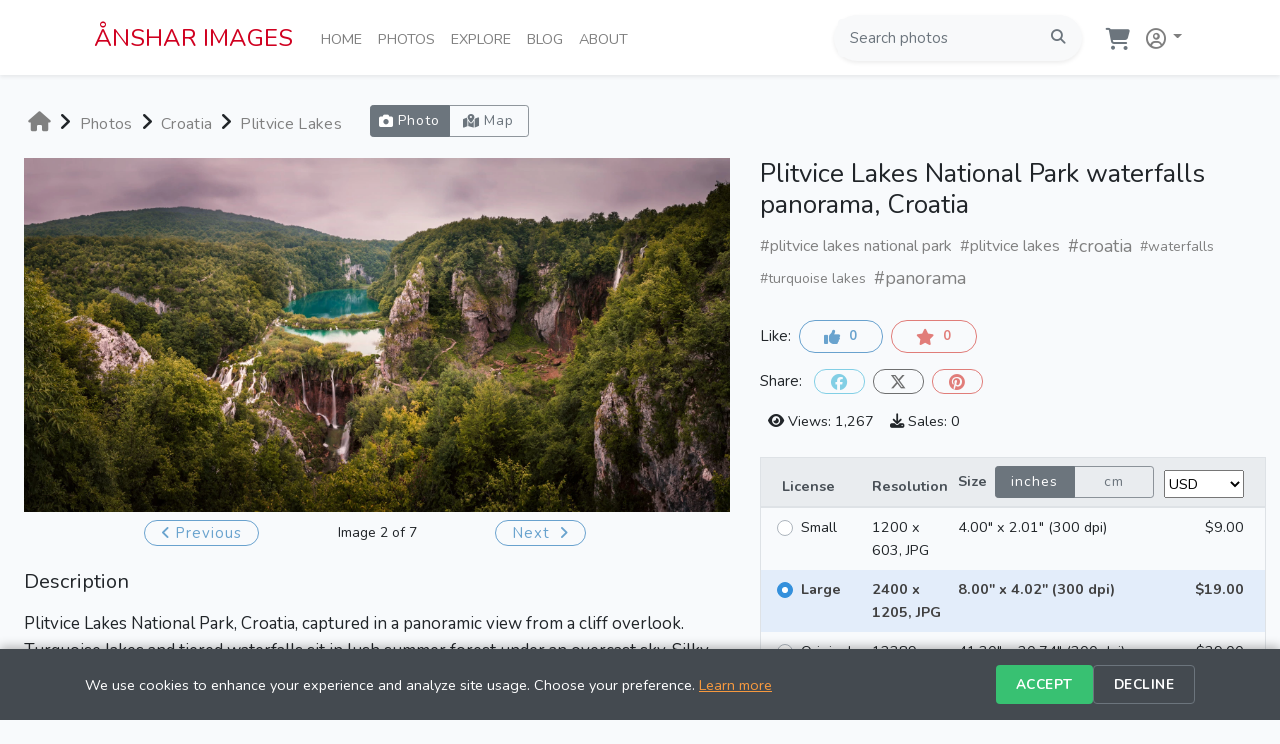

--- FILE ---
content_type: text/html; charset=UTF-8
request_url: https://ansharimages.com/photo/plitvice-lakes-national-park-waterfalls-croatia
body_size: 138071
content:
<!doctype html>
<html lang="en">
<head>
    <meta charset="utf-8">
    <meta name="viewport" content="width=device-width, initial-scale=1, maximum-scale=1">
    
    <!-- Core Web Vitals Optimization (Essential Only) -->
    <link rel="preconnect" href="https://images.ansharimages.com">
    <link rel="preconnect" href="https://fonts.googleapis.com">
    <link rel="preconnect" href="https://fonts.gstatic.com" crossorigin>
    <link rel="dns-prefetch" href="https://www.googletagmanager.com">
    
        
        <!-- Hammer.js preconnect for gesture-enabled pages only -->
    <link rel="preconnect" href="https://hammerjs.github.io">
        
    <!-- Google Fonts Nunito -->
    <link href="https://fonts.googleapis.com/css2?family=Nunito:wght@400;700&display=swap" rel="stylesheet">

    <!-- Enhanced Error Handling for External Script JSON-LD Processing -->
    <script>
      // Suppress JSON-LD processing errors from external libraries (Google Analytics, etc.)
      window.addEventListener('error', function(e) {
        if (e.message && (
          e.message.includes('context') || 
          e.message.includes('@context') || 
          e.message.includes('toLowerCase') ||
          e.message.includes('undefined is not an object') ||
          e.message.includes('evaluating')
        )) {
          console.warn('🔧 JSON-LD/GA4 processing error suppressed:', e.message.substring(0, 100));
          return true; // Prevent error from propagating
        }
      });
    </script>

    <!-- Google Analytics 4 (2025 State-of-Art) -->
    <script async src="https://www.googletagmanager.com/gtag/js?id=G-919BYDDQPC"></script>
    <script>
      window.dataLayer = window.dataLayer || [];
      function gtag(){dataLayer.push(arguments);}
      
      // GDPR Consent Management (2025 Requirement)
      gtag('consent', 'default', {
        analytics_storage: 'granted',  // Can be changed to 'denied' for stricter compliance
        ad_storage: 'denied',
        ad_user_data: 'denied',
        ad_personalization: 'denied',
        functionality_storage: 'granted',
        personalization_storage: 'granted',
        security_storage: 'granted'
      });
      
      gtag('js', new Date());

            
      // Enhanced GA4 Configuration (2025) - Single config call
      gtag('config', 'G-919BYDDQPC', {
        page_title: 'Plitvice Lakes National Park waterfalls panorama, Croatia - Stock Photo | Anshar Images',
        page_location: 'https://ansharimages.com/photo/plitvice-lakes-national-park-waterfalls-croatia',
        content_group1: 'photo',
        send_page_view: true,
        // Ecommerce currency (2025 standard)
        currency: 'USD',
        country: 'US',  // Can be dynamic based on user location
        // Enhanced measurement (2025)
        enhanced_measurement: {
          scrolls: true,
          outbound_clicks: true,
          site_search: true,
          video_engagement: false,
          file_downloads: true
        },
        // Custom parameters for better segmentation
        custom_map: {
          'custom_parameter_1': 'user_type',
          'custom_parameter_2': 'photo_category', 
          'custom_parameter_3': 'device_category'
        },
        // Performance and privacy (2025)
        anonymize_ip: true,
        allow_google_signals: false  // GDPR compliance
      });
      
            
    </script>

    <title>Plitvice Lakes National Park waterfalls panorama, Croatia - Stock Photo | Anshar Images</title>
    <meta name="description" content="Plitvice Lakes National Park waterfalls panorama, Croatia, Plitvice Lakes, Croatia — royalty-free stock photo by Anshar Images
">
    <meta name="keywords" content="plitvice lakes national park,plitvice lakes,croatia,waterfalls,turquoise lakes,panorama,cliff overlook,long exposure,overcast sky,summer forest,karst canyon,landscape photography,hiking viewpoint,wide panorama,cascading falls,emerald water,nature reserve,travel croatia,scenic lookout,european national park">
        <link rel="canonical" href="https://ansharimages.com/photo/plitvice-lakes-national-park-waterfalls-croatia" />
        
    <!-- AI Search Optimization (2025) -->
    <meta name="robots" content="index, follow, max-image-preview:large, max-snippet:-1, max-video-preview:-1">
    <meta name="googlebot" content="index, follow, max-image-preview:large">
    <meta name="bingbot" content="index, follow, max-image-preview:large">
    <meta name="format-detection" content="telephone=no">
    
    <!-- Enhanced AI Understanding -->
    <meta name="author" content="Andrey Omelyanchuk">
    <meta name="publisher" content="Anshar Images">
    <meta name="copyright" content="© 2025 Anshar Images. All rights reserved.">
    <meta name="content-language" content="en-US">

    <meta property="og:title" content="Plitvice Lakes National Park waterfalls panorama, Croatia - Stock Photo | Anshar Images" />
    <meta property="og:description" content="Plitvice Lakes National Park waterfalls panorama, Croatia, Plitvice Lakes, Croatia — royalty-free stock photo by Anshar Images
" />
    <meta property="og:type" content="article" />
    <meta property="og:url" content="https://ansharimages.com/photo/plitvice-lakes-national-park-waterfalls-croatia" />
    <meta property="og:site_name" content="Anshar Images" />
    <meta property="fb:app_id" content="670629482956969" />
    
    <!-- Enhanced Twitter Cards -->
    <meta name="twitter:card" content="summary_large_image">
    <meta name="twitter:site" content="@ansharimages">
    <meta name="twitter:creator" content="@ansharimages">
    <meta property="twitter:title" content="Plitvice Lakes National Park waterfalls panorama, Croatia - Stock Photo | Anshar Images" />
    <meta property="twitter:description" content="Plitvice Lakes National Park waterfalls panorama, Croatia, Plitvice Lakes, Croatia — royalty-free stock photo by Anshar Images
" />
    
    <!-- LinkedIn Support -->
    <meta name="linkedin:owner" content="anshar-images">
    
    <!-- Pinterest Rich Pins -->
    <meta name="pinterest-rich-pin" content="true">
    <meta property="og:site_name" content="Anshar Images">

    
  <!-- Enhanced Open Graph for 2025 SEO (optimized for social sharing) -->
  <meta property="og:type" content="article" />
  <meta property="og:title" content="Plitvice Lakes National Park waterfalls panorama, Croatia - Stock Photo | Anshar Images" />
  <meta property="og:description" content="Plitvice Lakes National Park, Croatia, captured in a panoramic view from a cliff overlook. Turquoise lakes and tiered waterfalls sit in lush summer forest under an overcast sky. Silky cascades suggest long exposure, highlighting the dramatic karst canyon scenery of Plitvice Lakes, a panorama for hikers and photography. Professional stock photo from Plitvice Lakes, Croatia. High-quality 2000x1004 resolution. Available for commercial use." />
  <meta property="og:url" content="https://ansharimages.com/photo/plitvice-lakes-national-park-waterfalls-croatia" />
  <meta property="og:site_name" content="Anshar Images" />
  <meta property="og:image" content="https://images.ansharimages.com/photo/croatia/plitvice-lakes/plitvice-lakes-national-park-waterfalls-croatia.jpg" />
  <meta property="og:image:secure_url" content="https://images.ansharimages.com/photo/croatia/plitvice-lakes/plitvice-lakes-national-park-waterfalls-croatia.jpg" />
  <meta property="og:image:type" content="image/jpeg" />
  <meta property="og:image:width" content="2000" />
  <meta property="og:image:height" content="1004" />
  <meta property="og:image:alt" content="Plitvice Lakes National Park waterfalls panorama, Croatia - Plitvice Lakes National Park, Croatia, captured in a panoramic view from a cliff overlook. Turquoise lakes and tiered waterfalls sit in lush summer forest under an overcast sky. Silky cascades suggest long exposure, highlighting the dramatic karst canyon scenery of Plitvice Lakes, a panorama for hikers and photography." />
  
  <!-- Enhanced X (Twitter) Cards for 2025 SEO -->
  <meta name="twitter:card" content="summary_large_image" />
  <meta name="twitter:site" content="@ansharimages" />
  <meta name="twitter:creator" content="@ansharimages" />
  <meta name="twitter:title" content="Plitvice Lakes National Park waterfalls panorama, Croatia - Stock Photo | Anshar Images" />
  <meta name="twitter:description" content="Plitvice Lakes National Park, Croatia, captured in a panoramic view from a cliff overlook. Turquoise lakes and tiered waterfalls sit in lush summer forest under an overcast sky. Silky cascades suggest long exposure, highlighting the dramatic karst canyon scenery of Plitvice Lakes, a panorama for hikers and photography. Professional stock photo from Plitvice Lakes, Croatia. High-quality 2000x1004 resolution." />
  <meta name="twitter:image" content="https://images.ansharimages.com/photo/croatia/plitvice-lakes/plitvice-lakes-national-park-waterfalls-croatia.jpg" />
  <meta name="twitter:image:alt" content="Plitvice Lakes National Park waterfalls panorama, Croatia - Plitvice Lakes National Park, Croatia, captured in a panoramic view from a cliff overlook. Turquoise lakes and tiered waterfalls sit in lush summer forest under an overcast sky. Silky cascades suggest long exposure, highlighting the dramatic karst canyon scenery of Plitvice Lakes, a panorama for hikers and photography." />
  <meta name="twitter:label1" content="Location" />
  <meta name="twitter:data1" content="Croatia, Plitvice Lakes" />
  <meta name="twitter:label2" content="Resolution" />
  <meta name="twitter:data2" content="2000x1004" />

  <meta property="article:published_time" content="2020-04-20 05:32:15" />
  <meta property="article:modified_time" content="2025-09-15 20:11:40" />
  <meta property="article:author" content="Anshar Images" />
  <meta property="article:section" content="Stock Photo" />
  <meta property="article:tag" content="plitvice lakes national park,plitvice lakes,croatia,waterfalls,turquoise lakes,panorama,cliff overlook,long exposure,overcast sky,summer forest,karst canyon,landscape photography,hiking viewpoint,wide panorama,cascading falls,emerald water,nature reserve,travel croatia,scenic lookout,european national park" />
  
  <!-- Critical Resource Preloading (WebP variants for responsive design) -->
  <link rel="preload" as="image" href="https://images.ansharimages.com/photo/croatia/plitvice-lakes/plitvice-lakes-national-park-waterfalls-croatia-400.webp" media="(max-width:200px)" fetchpriority="high">
  <link rel="preload" as="image" href="https://images.ansharimages.com/photo/croatia/plitvice-lakes/plitvice-lakes-national-park-waterfalls-croatia-800.webp" media="(min-width:201px) and (max-width:400px)" fetchpriority="high">
  <link rel="preload" as="image" href="https://images.ansharimages.com/photo/croatia/plitvice-lakes/plitvice-lakes-national-park-waterfalls-croatia-1200.webp" media="(min-width:401px) and (max-width:600px)" fetchpriority="high">
  <link rel="preload" as="image" href="https://images.ansharimages.com/photo/croatia/plitvice-lakes/plitvice-lakes-national-park-waterfalls-croatia.webp" media="(min-width:601px)" fetchpriority="high">

    <link rel="prev" href="https://ansharimages.com/photo/donja-jezera-in-plitvice-national-park-croatia">
      <link rel="next" href="https://ansharimages.com/photo/small-waterfall-at-plitvice-lakes-national-park-croatia">
  

    <meta name="csrf-token" content="9463pd8KWWZMJLwGvPR2920jTagVCbXXKMBlHySA">
    
    <!-- Authentication status for JavaScript -->
    <script>
      window.isAuthenticated = false;
      window.userId = null;
    </script>

    <!-- Core Web Vitals 3.0 Optimization -->
    <script>
      // Polyfill for requestIdleCallback (Safari compatibility)
      if (!window.requestIdleCallback) {
          window.requestIdleCallback = function(cb) {
              return setTimeout(cb, 1);
          };
      }
      
      // Suppress Google Maps deprecation warnings (they don't affect functionality)
      const originalConsoleWarn = console.warn;
      console.warn = function(...args) {
          // Filter out Google Maps deprecation warnings
          const message = args.join(' ');
          if (message.includes('google.maps.Marker is deprecated') || 
              message.includes('AdvancedMarkerElement')) {
              return; // Suppress these specific warnings
          }
          // Allow all other warnings through
          originalConsoleWarn.apply(console, args);
      };
      
      // Global error handler to prevent JavaScript errors from breaking functionality
      window.addEventListener('error', function(e) {
          console.warn('🔧 JavaScript error handled:', e.message, 'at', e.filename + ':' + e.lineno);
          // Don't prevent default - let errors be logged but don't break functionality
      });
      
      window.addEventListener('unhandledrejection', function(e) {
          console.warn('🔧 Promise rejection handled:', e.reason);
          e.preventDefault(); // Prevent unhandled rejection from appearing in console
      });
      
      // Interaction to Next Paint (INP) optimization
      document.addEventListener('DOMContentLoaded', function() {
        // Defer non-critical operations
        requestIdleCallback(() => {
          // Initialize non-critical features
          // Service worker removed - not needed for photography website
          console.log('🚀 Non-critical features initialized');
        });
      });
    </script>
    
    <!-- Critical JavaScript -->
    <script src="https://images.ansharimages.com/static/js/v365/app.js.gz" ></script>
    <!-- Non-critical JavaScript -->
    <script src="https://images.ansharimages.com/static/js/v365/user.js.gz" async defer></script>
    <script src="https://cdnjs.cloudflare.com/ajax/libs/lazysizes/5.1.2/lazysizes.min.js" async defer></script>

    <!-- Google Maps callback stub to prevent race conditions with CDN loading -->
    <script>
    // Map debug logging (development only)
    function logMapEvent(event, data = {}) {
        // Debug logging only when explicitly requested
        if (window.location.search.includes('debug=maps')) {
            console.log(`🗺️ ${event}:`, data);
        }
    }
    
    // Clean Google Maps callback stubs
    window.initGalleryMap = window.initGalleryMap || function() {
        // Will be replaced by page-specific implementation
    };
    
    window.initMap = window.initMap || function() {
        // Will be replaced by page-specific implementation  
    };
    
    </script>

      <script src="https://images.ansharimages.com/static/js/v365/jquery.flex-images.min.js.gz" defer></script>
  <link href="https://images.ansharimages.com/static/css/v365/jquery.flex-images.css.gz" rel="preload stylesheet" as="style">
  
  <!-- Working Mobile Touch Gestures with Unified Styling -->
  <script src="https://unpkg.com/hammerjs@2.0.8/hammer.min.js" crossorigin="anonymous"></script>
<script>
// Mobile Touch Gestures - Unified Working Version
(function() {
    'use strict';
    
    try {
        // Configuration
        const MOBILE_BREAKPOINT = 1024;
        const DEBUG_MODE = (window.location.hostname === 'localhost' || 
                           window.location.hostname === '127.0.0.1' ||
                           window.location.search.includes('debug=gestures')) &&
                           !window.location.hostname.includes('ansharimages.com');
    
        function debugLog(...args) {
            if (DEBUG_MODE) console.log(...args);
        }
    
        debugLog('📱 Working Touch: Script starting, window width:', window.innerWidth);
    
        // Only run on mobile devices
        if (window.innerWidth > MOBILE_BREAKPOINT) {
            debugLog('📱 Working Touch: Desktop detected, skipping mobile gestures');
            return;
        }
    
        debugLog('📱 Working Touch: Mobile device detected');
    
        // Simple page detection (exact original logic)
        const isPhotoPage = document.querySelector('picture') !== null ||
                           window.location.pathname.includes('/photo/');
        const isBlogPage = document.querySelector('.anshar-blog-text') !== null ||
                          window.location.pathname.includes('/post/');
        
        debugLog('📱 Working Touch: Photo page:', isPhotoPage);
        debugLog('📱 Working Touch: Blog page:', isBlogPage);
        
        if (!isPhotoPage && !isBlogPage) {
            debugLog('📱 Working Touch: Not a supported page, exiting');
            return;
        }
    
        // Wait for Hammer.js to load with timeout protection
        let hammerLoadAttempts = 0;
        const MAX_HAMMER_ATTEMPTS = 50; // 5 second timeout
        
        function initializeGestures() {
            try {
                hammerLoadAttempts++;
                
                if (typeof Hammer === 'undefined') {
                    if (hammerLoadAttempts < MAX_HAMMER_ATTEMPTS) {
                        debugLog('📱 Working Touch: Waiting for Hammer.js... (attempt', hammerLoadAttempts, ')');
                        setTimeout(initializeGestures, 100);
                        return;
                    } else {
                        console.warn('📱 Working Touch: Hammer.js failed to load after 5 seconds, gestures disabled');
                        return;
                    }
                }
                
                debugLog('📱 Working Touch: Hammer.js loaded, initializing...');
                
                // Container detection (exact original working logic)
                const container = isPhotoPage ? 
                    (document.querySelector('.anshar-photo-container, .photo-container') || 
                     document.querySelector('picture')?.parentElement || 
                     document.querySelector('.main-photo-image')?.parentElement ||
                     document.querySelector('.container-fluid')) :
                    (document.querySelector('.anshar-blog-text') || 
                     document.querySelector('article') || 
                     document.querySelector('main') ||
                     document.body);
                
                debugLog('📱 Working Touch: Container found:', container ? container.className || 'body' : 'null');
                
                if (!container) {
                    console.warn('📱 Working Touch: Container not found');
                    return;
                }
            
                // Navigation links (exact original logic)
                const navLinks = {
                    next: document.querySelector('a[rel="next"]:not(.disabled):not([href="#"])'),
                    prev: document.querySelector('a[rel="prev"]:not(.disabled):not([href="#"])')
                };
                
                debugLog('📱 Working Touch: Navigation links:', {
                    next: navLinks.next ? navLinks.next.href : 'none',
                    prev: navLinks.prev ? navLinks.prev.href : 'none'
                });
                
                // Create Hammer instance with cleanup tracking
                const hammer = new Hammer(container);
                
                // Store for cleanup (prevent memory leaks)
                if (!window.ansharGestureInstances) {
                    window.ansharGestureInstances = [];
                }
                window.ansharGestureInstances.push(hammer);
                
                // Configure swipe detection (exact original settings)
                hammer.get('swipe').set({ 
                    direction: Hammer.DIRECTION_HORIZONTAL,
                    threshold: 30,
                    velocity: 0.2
                });
            
                // Swipe left - next item
                hammer.on('swipeleft', function(e) {
                    debugLog('📱 Working Touch: Swipe left');
                    if (navLinks.next) {
                        debugLog('📱 Working Touch: Navigating to next:', navLinks.next.href);
                        showUnifiedSwipeIndicator('→');
                        setTimeout(() => {
                            window.location.href = navLinks.next.href;
                        }, 200);
                    } else {
                        debugLog('📱 Working Touch: No next link available');
                        showUnifiedToast(isPhotoPage ? 'End of gallery' : 'End of blog');
                    }
                });
                
                // Swipe right - previous item
                hammer.on('swiperight', function(e) {
                    debugLog('📱 Working Touch: Swipe right');
                    if (navLinks.prev) {
                        debugLog('📱 Working Touch: Navigating to previous:', navLinks.prev.href);
                        showUnifiedSwipeIndicator('←');
                        setTimeout(() => {
                            window.location.href = navLinks.prev.href;
                        }, 200);
                    } else {
                        debugLog('📱 Working Touch: No previous link available');
                        showUnifiedToast(isPhotoPage ? 'Start of gallery' : 'Start of blog');
                    }
                });
                
                // Double-tap to like
                hammer.on('doubletap', function(e) {
                    debugLog('📱 Working Touch: Double-tap - like');
                    const likeButton = isPhotoPage ? 
                        document.querySelector('.like-button, [data-action="like"], button[name*="like"]') :
                        document.querySelector('button[name*="like"]');
                        
                    if (likeButton) {
                        showUnifiedLikeAnimation(e.center.x, e.center.y);
                        likeButton.click();
                    } else {
                        showUnifiedToast('❤️ Please login to like');
                    }
                });
                
                debugLog('📱 Working Touch: Gestures initialized successfully');
                
                // Setup cleanup on page unload to prevent memory leaks
                window.addEventListener('beforeunload', cleanupGestureInstances);
                window.addEventListener('pagehide', cleanupGestureInstances);
                
            } catch (error) {
                console.error('📱 Working Touch: Error initializing gestures:', error);
            }
        }
        
        // Memory cleanup function
        function cleanupGestureInstances() {
            debugLog('📱 Working Touch: Cleaning up gesture instances...');
            
            if (window.ansharGestureInstances) {
                window.ansharGestureInstances.forEach(hammer => {
                    try {
                        hammer.destroy();
                    } catch (e) {
                        debugLog('📱 Working Touch: Error destroying hammer instance:', e);
                    }
                });
                window.ansharGestureInstances = [];
            }
            
            // Cleanup injected CSS styles
            const injectedStyles = document.querySelector('#unified-working-css');
            if (injectedStyles) {
                try {
                    injectedStyles.remove();
                } catch (e) {
                    debugLog('📱 Working Touch: Error cleaning CSS:', e);
                }
            }
        }
        
        // Unified branded swipe indicator (arrows only)
        function showUnifiedSwipeIndicator(direction) {
            const indicator = document.createElement('div');
            indicator.textContent = direction;
            indicator.style.cssText = `
                position: fixed;
                top: 50%;
                left: 50%;
                transform: translate(-50%, -50%);
                background: linear-gradient(135deg, rgba(208, 0, 32, 0.95), rgba(168, 0, 26, 0.95));
                color: white;
                padding: 24px;
                border-radius: 50%;
                text-align: center;
                z-index: 9999;
                pointer-events: none;
                box-shadow: 0 8px 32px rgba(208, 0, 32, 0.3);
                border: 2px solid rgba(255, 255, 255, 0.2);
                width: 80px;
                height: 80px;
                display: flex;
                align-items: center;
                justify-content: center;
                font-size: 36px;
                font-weight: bold;
                opacity: 1;
                transition: all 0.3s ease;
            `;
            document.body.appendChild(indicator);
            
            setTimeout(() => {
                indicator.style.opacity = '0';
                indicator.style.transform = 'translate(-50%, -50%) scale(0.8)';
                setTimeout(() => {
                    if (indicator.parentNode) {
                        indicator.parentNode.removeChild(indicator);
                    }
                }, 300);
            }, 150);
        }
        
        // Unified branded toast
        function showUnifiedToast(message) {
            const toast = document.createElement('div');
            toast.textContent = message;
            toast.style.cssText = `
                position: fixed;
                bottom: 80px;
                left: 50%;
                transform: translateX(-50%);
                background: linear-gradient(135deg, rgba(208, 0, 32, 0.95), rgba(168, 0, 26, 0.95));
                color: white;
                padding: 16px 24px;
                border-radius: 25px;
                z-index: 9999;
                font-size: 14px;
                font-weight: 500;
                text-align: center;
                box-shadow: 0 8px 32px rgba(208, 0, 32, 0.3);
                border: 1px solid rgba(255, 255, 255, 0.2);
                letter-spacing: 0.5px;
                max-width: 90vw;
            `;
            document.body.appendChild(toast);
            
            setTimeout(() => {
                if (toast.parentNode) {
                    toast.parentNode.removeChild(toast);
                }
            }, 2000);
        }
        
        // Unified like animation
        function showUnifiedLikeAnimation(x, y) {
            const safeY = Math.max(0, Math.min(window.innerHeight, parseInt(y) || 0));
            const safeX = Math.max(0, Math.min(window.innerWidth, parseInt(x) || 0));
            
            const heart = document.createElement('div');
            heart.textContent = '❤️';
            heart.style.cssText = `
                position: fixed;
                top: ${safeY - 20}px;
                left: ${safeX - 15}px;
                font-size: 36px;
                z-index: 9999;
                pointer-events: none;
                filter: drop-shadow(0 4px 8px rgba(208, 0, 32, 0.4));
                animation: unifiedHeartFloat 1.2s ease-out forwards;
            `;
            
            // Add CSS animation
            if (!document.querySelector('#unified-working-css')) {
                const style = document.createElement('style');
                style.id = 'unified-working-css';
                style.textContent = `
                    @keyframes unifiedHeartFloat {
                        0% { transform: scale(0.5); opacity: 1; }
                        30% { transform: scale(1.3); opacity: 1; }
                        60% { transform: scale(1.1); opacity: 0.9; }
                        100% { transform: scale(0) translateY(-60px); opacity: 0; }
                    }
                `;
                document.head.appendChild(style);
            }
            
            document.body.appendChild(heart);
            setTimeout(() => {
                if (heart.parentNode) heart.parentNode.removeChild(heart);
            }, 1200);
        }
        
        // Initialize when DOM is ready (exact original approach)
        if (document.readyState === 'loading') {
            document.addEventListener('DOMContentLoaded', initializeGestures);
        } else {
            initializeGestures();
        }
        
    } catch (error) {
        console.warn('🔧 Working mobile gestures error handled:', error.message);
    }
    
})();
</script>
  
  <!-- Advanced GA4 Events (Phase 3) -->
  <script>
  // Enhanced error handling for photo pages
  window.addEventListener('error', function(e) {
    if (e.message && e.message.includes('context')) {
      console.warn('🔧 Context error suppressed (likely from external library):', e.message);
      return true; // Prevent error from propagating
    }
  });
  
  document.addEventListener('DOMContentLoaded', function() {
    // Enhanced photo view tracking
    gtag('event', 'view_item', {
      currency: 'USD',
      value: 15, // Average photo price
      items: [{
        item_id: '303',
        item_name: 'Plitvice Lakes National Park waterfalls panorama, Croatia',
        item_category: 'Landscapes',
        item_category2: 'Plitvice Lakes',
        item_category3: 'Croatia',
        price: 15,
        quantity: 1
      }]
    });
    
    // Photo engagement tracking
    gtag('event', 'photo_engagement', {
      photo_id: '303',
      photo_title: 'Plitvice Lakes National Park waterfalls panorama, Croatia',
      gallery: 'Plitvice Lakes',
      country: 'Croatia',
      category: 'Landscapes',
      views: 1267,
      likes: 0,
      favorites: 0
    });
    
    // Technical photo data for AI analysis
    gtag('event', 'photo_technical_data', {
      camera: 'Canon EOS 5D Mark III',
      lens: '16.0 - 35.0 mm',
      focal_length: '31',
      aperture: '11',
      iso: '100',
      resolution: '2000x1004'
    });
    
    // GA4 Ecommerce: Add to Cart Tracking (2025) - Enhanced with error handling
    const addToCartForm = document.getElementById('addToCartForm');
    if (addToCartForm) {
      addToCartForm.addEventListener('submit', function(e) {
        const selectedResolution = document.querySelector('input[name="resolution"]:checked');
        if (selectedResolution) {
          const licenseType = selectedResolution.value;
          let price = 9; // Default small price
          
          // Determine price based on license type
          switch(licenseType) {
            case 'small': price = 9; break;
            case 'large': price = 19; break;
            case 'original': price = 39; break;
            case 'extended': price = 99; break;
          }
          
          // Track add to cart event with error handling
          try {
            gtag('event', 'add_to_cart', {
              currency: 'USD',
              value: price,
              user_id: 'guest',
              user_type: 'guest',
              items: [{
                item_id: '303',
                item_name: 'Plitvice Lakes National Park waterfalls panorama, Croatia',
                item_category: 'Landscapes',
                item_category2: 'Plitvice Lakes',
                item_category3: 'Croatia',
                item_brand: 'Anshar Images',
                item_variant: licenseType,
                quantity: 1,
                price: price
              }]
            });
            
            // Debug logging only in development
            if (window.location.hostname === 'localhost') {
              console.log('🛒 GA4: add_to_cart tracked for photo 303, license:', licenseType, 'price:', price);
            }
          } catch (error) {
            console.warn('⚠️ GA4: add_to_cart tracking failed:', error);
          }
        }
      });
    }

    // Handle different button actions (2025 UX Best Practices)
    const addToCartButton = document.getElementById('addToCartButton');
    const buyButton = document.getElementById('buyButton');
    
    if (addToCartButton && buyButton) {
      // Add to Cart: Submit form, stay on photo page for continued browsing
      addToCartButton.addEventListener('click', function(e) {
        e.preventDefault();
        
        // Validate license selection
        const selectedResolution = document.querySelector('input[name="resolution"]:checked');
        if (!selectedResolution) {
          alert('Please select a license type before adding to cart.');
          return;
        }
        
        // Submit form to add to cart (will stay on current page)
        addToCartForm.submit();
      });
      
      // Buy Now: Add to cart and redirect to cart page for review/checkout
      buyButton.addEventListener('click', function(e) {
        e.preventDefault();
        
        // Validate license selection
        const selectedResolution = document.querySelector('input[name="resolution"]:checked');
        if (!selectedResolution) {
          alert('Please select a license type before purchasing.');
          return;
        }
        
        // Add hidden field to indicate "buy now" action
        const buyNowInput = document.createElement('input');
        buyNowInput.type = 'hidden';
        buyNowInput.name = 'buy_now';
        buyNowInput.value = '1';
        addToCartForm.appendChild(buyNowInput);
        
        // Submit form (will redirect to cart page)
        addToCartForm.submit();
      });
    }
    
    // Modern Social Sharing (2025) - Enhanced user experience with debugging
    window.sharePhoto = function(platform, url, title, description, image) {
      console.log('🔄 Share button clicked:', platform, url);
      
      // Hide any visible tooltips (especially important on mobile)
      $('[data-toggle="tooltip"]').tooltip('hide');
      
      // Track sharing event
      try {
        gtag('event', 'share', {
          method: platform,
          content_type: 'photo',
          item_id: '303',
          custom_parameter_1: platform
        });
      } catch (error) {
        console.warn('⚠️ GA4 tracking failed:', error);
      }
      
      // Use Web Share API if available (mobile browsers)
      if (navigator.share && platform === 'native') {
        console.log('📱 Using Web Share API');
        navigator.share({
          title: title,
          text: description,
          url: url
        }).then(() => {
          console.log('✅ Share successful');
        }).catch(err => {
          console.log('❌ Share cancelled or failed:', err);
        });
        return;
      }
      
      // Fallback to popup sharing
      console.log('🔗 Using popup fallback');
      const width = 550;
      const height = 400;
      const left = (screen.width - width) / 2;
      const top = (screen.height - height) / 2;
      
      window.open(url, 'share', `width=${width},height=${height},left=${left},top=${top},scrollbars=yes,resizable=yes`);
    };
    
    // Show native share button on mobile devices with Web Share API support
    console.log('🔍 Checking mobile share support...');
    console.log('📱 navigator.share available:', !!navigator.share);
    console.log('📱 User agent:', navigator.userAgent);
    
    if (navigator.share) {
      // Check if it's a mobile device or has touch capability
      const isMobile = /Android|iPhone|iPad|iPod|BlackBerry|IEMobile|Opera Mini/i.test(navigator.userAgent) || 
                       ('ontouchstart' in window) || 
                       (navigator.maxTouchPoints > 0);
      
      console.log('📱 Mobile detected:', isMobile);
      console.log('📱 Touch support:', 'ontouchstart' in window);
      console.log('📱 Max touch points:', navigator.maxTouchPoints);
      
      if (isMobile) {
        const nativeButton = document.getElementById('nativeShareButton');
        if (nativeButton) {
          nativeButton.style.display = 'block';
          console.log('✅ Mobile share button enabled');
        } else {
          console.log('❌ Mobile share button element not found');
        }
      } else {
        console.log('🖥️ Desktop detected - mobile share button hidden');
      }
    } else {
      console.log('❌ Web Share API not supported');
    }
    
    // Fix tooltips on mobile devices - hide tooltips after touch events
    function hideMobileTooltips() {
      if ('ontouchstart' in window) {
        // Hide all visible tooltips
        $('[data-toggle="tooltip"]').tooltip('hide');
      }
    }

    // Add touch event handlers for all tooltip elements
    $('[data-toggle="tooltip"]').on('touchend', function() {
      const $this = $(this);
      // Small delay to allow the action to complete, then hide tooltip
      setTimeout(function() {
        $this.tooltip('hide');
      }, 100);
    });

    // Hide tooltips when touching anywhere else on the page
    $(document).on('touchstart', function(e) {
      if (!$(e.target).closest('[data-toggle="tooltip"]').length) {
        hideMobileTooltips();
      }
    });

    // Hide tooltips when social sharing links are clicked
    $('.social-share-btn').on('click touchend', function() {
      const $this = $(this);
      // Hide tooltip immediately on click/touch
      $this.tooltip('hide');
      // Also hide all other tooltips
      setTimeout(hideMobileTooltips, 50);
    });

    // AJAX Like/Favorite functionality for better mobile UX
    $('.like-form, .favorite-form').on('submit', function(e) {
      e.preventDefault();
      
      const form = $(this);
      const button = form.find('button[type="submit"]');
      const isLikeForm = form.hasClass('like-form');
      
      // Disable button temporarily to prevent double-clicks
      button.prop('disabled', true);
      
      // Get button name and value for the request
      const buttonName = button.attr('name');
      const buttonValue = button.val();
      let formData = form.serialize();
      
      // Add button name/value to form data (required for controller logic)
      formData += '&' + buttonName + '=' + buttonValue;
      
      $.ajax({
        url: form.attr('action'),
        method: 'POST',
        data: formData,
        headers: { 
          'X-Requested-With': 'XMLHttpRequest',
          'X-CSRF-TOKEN': $('meta[name="csrf-token"]').attr('content')
        },
        success: function(response) {
          // Update button state based on server response
          if (isLikeForm) {
            updateLikeButton(response.already_liked, response.likes);
          } else {
            updateFavoriteButton(response.already_favorited, response.favorites);
          }
        },
        error: function(xhr, status, error) {
          if (xhr.status === 401) {
            // User not authenticated - redirect to login
            window.location.href = '/login';
          } else if (xhr.status === 419) {
            // CSRF token mismatch - reload page to get fresh token
            window.location.reload();
          } else {
            // Other error - fallback to normal form submission
            form.off('submit').submit();
          }
        },
        complete: function() {
          // Re-enable button
          button.prop('disabled', false);
        }
      });
    });
    
    // Update like button state and count
    function updateLikeButton(isLiked, count) {
      const button = $('#like-button');
      const countSpan = $('#like-count');
      
      countSpan.text(count);
      
      if (isLiked) {
        button.removeClass('btn-like-off').addClass('btn-like');
        button.val('unlike');
        button.attr('title', 'Remove like from this photo');
      } else {
        button.removeClass('btn-like').addClass('btn-like-off');
        button.val('like');
        button.attr('title', 'Like this photo');
      }
      
      // Hide any visible tooltips (especially important on mobile)
      button.tooltip('hide');
      // Force tooltip to update with new title
      if (button.data('bs.tooltip')) {
        button.tooltip('dispose').tooltip();
      }
    }
    
    // Update favorite button state and count
    function updateFavoriteButton(isFavorited, count) {
      const button = $('#favorite-button');
      const countSpan = $('#favorite-count');
      
      countSpan.text(count);
      
      if (isFavorited) {
        button.removeClass('btn-favorite-off').addClass('btn-favorite');
        button.val('unfavorite');
        button.attr('title', 'Remove this photo from favourites');
      } else {
        button.removeClass('btn-favorite').addClass('btn-favorite-off');
        button.val('favorite');
        button.attr('title', 'Add this photo to favourites');
      }
      
      // Hide any visible tooltips (especially important on mobile)
      button.tooltip('hide');
      // Force tooltip to update with new title
      if (button.data('bs.tooltip')) {
        button.tooltip('dispose').tooltip();
      }
    }
  });
  </script>
    
    <!-- Facebook SDK removed for GDPR compliance - using direct links instead -->

    <!-- Critical CSS (direct loading for reliability) -->
    <link href="https://images.ansharimages.com/static/css/v365/app.css.gz" rel="stylesheet">
    
    <!-- Non-critical CSS -->
    <!-- Font Awesome 6.6 - Deferred Loading for Performance -->
    <script>
      // Lazy load Font Awesome after critical content renders
      document.addEventListener('DOMContentLoaded', function() {
        requestIdleCallback(() => {
          const faLink = document.createElement('link');
          faLink.rel = 'stylesheet';
          faLink.href = 'https://cdnjs.cloudflare.com/ajax/libs/font-awesome/6.6.0/css/all.min.css';
          faLink.crossOrigin = 'anonymous';
          document.head.appendChild(faLink);
        });
      });
    </script>
    <noscript><link crossorigin="anonymous" href="https://cdnjs.cloudflare.com/ajax/libs/font-awesome/6.6.0/css/all.min.css" rel="stylesheet"></noscript>
    
    <!-- Favicon and App Icons (2025 Standard) -->
    <link rel="apple-touch-icon" sizes="180x180" href="https://images.ansharimages.com/favicon/apple-touch-icon.png">
    <link rel="icon" type="image/png" sizes="32x32" href="https://images.ansharimages.com/favicon/favicon-32x32.png">
    <link rel="icon" type="image/png" sizes="16x16" href="https://images.ansharimages.com/favicon/favicon-16x16.png">
    <link rel="manifest" href="https://images.ansharimages.com/favicon/site.webmanifest">
    <link rel="mask-icon" href="https://images.ansharimages.com/favicon/safari-pinned-tab.svg" color="#d00029">
    <link rel="shortcut icon" href="https://images.ansharimages.com/favicon/favicon.ico">
    <meta name="msapplication-TileColor" content="#b91d47">
    <meta name="msapplication-config" content="https://images.ansharimages.com/favicon/browserconfig.xml">
    <meta name="theme-color" content="#ffffff">
    
    <!-- Enhanced PWA Support (Phase 3) -->
    <meta name="mobile-web-app-capable" content="yes">
    <meta name="apple-mobile-web-app-capable" content="yes">
    <meta name="apple-mobile-web-app-status-bar-style" content="default">
    <meta name="apple-mobile-web-app-title" content="Anshar Images">
    <meta name="application-name" content="Anshar Images">
    <meta name="msapplication-starturl" content="/">
    <meta name="msapplication-navbutton-color" content="#d00029">
    
    <!-- Security headers are handled by nginx HTTP headers for better compatibility -->
    
    <!-- User CSS (direct loading) -->
    <link href="https://images.ansharimages.com/static/css/v365/user.css.gz" rel="stylesheet">
    
    <!-- Accessibility Styles -->
    <style>
    .sr-only {
      position: absolute !important;
      width: 1px !important;
      height: 1px !important;
      padding: 0 !important;
      margin: -1px !important;
      overflow: hidden !important;
      clip: rect(0,0,0,0) !important;
      white-space: nowrap !important;
      border: 0 !important;
    }
    
    .sr-only-focusable:focus {
      position: absolute !important;
      top: 0 !important;
      left: 0 !important;
      z-index: 1000 !important;
      width: auto !important;
      height: auto !important;
      padding: 10px 20px !important;
      margin: 0 !important;
      overflow: visible !important;
      clip: auto !important;
      white-space: normal !important;
      background: #000 !important;
      color: #fff !important;
      text-decoration: none !important;
      font-weight: bold !important;
    }
    </style>
</head>
<body>
    
    <div id="fb-root"></div>
    
    <!-- Accessibility: Skip Navigation -->
    <a href="#main-content" class="sr-only sr-only-focusable">Skip to main content</a>

    <div id="app">

        <header class="sticky-top">
           
            <nav class="navbar navbar-expand-md navbar-light bg-white shadow-sm">
                <div class="container px-4">

                    <a class="navbar-brand" href="https://ansharimages.com">
                      ÅNSHAR IMAGES
                    </a>

                    <button class="navbar-toggler" type="button" data-toggle="collapse" data-target="#navbarSupportedContent" aria-controls="navbarSupportedContent" aria-expanded="false" aria-label="Toggle navigation">
                        <span class="navbar-toggler-icon"></span>
                    </button>
                    
                    <div class="collapse navbar-collapse pt-1" id="navbarSupportedContent">
                        
                        <ul class="navbar-nav mr-auto pl-1 anshar-nav">
                            <li class="nav-item d-none d-xl-block">
                                <a class="nav-link" href="https://ansharimages.com">Home<span class="sr-only">(current)</span></a>
                            </li>
                            <li class="nav-item d-block d-md-none">
                                <a class="nav-link" href="https://ansharimages.com">Home<span class="sr-only">(current)</span></a>
                            </li>
                            <li class="nav-item dropdown">
                                <div class="d-none d-md-block">
                                    <a class="nav-link" href="https://ansharimages.com/photos" aria-haspopup="true" aria-expanded="false">Photos<span class="sr-only">(current)</span></a>
                                    <div class="dropdown-menu anshar-subnav multi-column columns-2 mt-0">
                                        <div class="row">
    <div class="col-lg-6 col-md-6 col-sm-6 col-xs-6">
        <div class="multi-column-dropdown">
                            <a class="dropdown-item" href="https://ansharimages.com/photos/argentina">Argentina</a>
                            <a class="dropdown-item" href="https://ansharimages.com/photos/austria">Austria</a>
                            <a class="dropdown-item" href="https://ansharimages.com/photos/chile">Chile</a>
                            <a class="dropdown-item" href="https://ansharimages.com/photos/croatia">Croatia</a>
                            <a class="dropdown-item" href="https://ansharimages.com/photos/czech-republic">Czech Republic</a>
                            <a class="dropdown-item" href="https://ansharimages.com/photos/denmark">Denmark</a>
                            <a class="dropdown-item" href="https://ansharimages.com/photos/estonia">Estonia</a>
                            <a class="dropdown-item" href="https://ansharimages.com/photos/france">France</a>
                            <a class="dropdown-item" href="https://ansharimages.com/photos/germany">Germany</a>
                            <a class="dropdown-item" href="https://ansharimages.com/photos/greece">Greece</a>
                            <a class="dropdown-item" href="https://ansharimages.com/photos/hungary">Hungary</a>
                            <a class="dropdown-item" href="https://ansharimages.com/photos/italy">Italy</a>
                    </div>
    </div>    
    <div class="col-lg-6 col-md-6 col-sm-6 col-xs-6">
        <div class="multi-column-dropdown">
                            <a class="dropdown-item" href="https://ansharimages.com/photos/japan">Japan</a>
                            <a class="dropdown-item" href="https://ansharimages.com/photos/malta">Malta</a>
                            <a class="dropdown-item" href="https://ansharimages.com/photos/myanmar">Myanmar</a>
                            <a class="dropdown-item" href="https://ansharimages.com/photos/namibia">Namibia</a>
                            <a class="dropdown-item" href="https://ansharimages.com/photos/norway">Norway</a>
                            <a class="dropdown-item" href="https://ansharimages.com/photos/poland">Poland</a>
                            <a class="dropdown-item" href="https://ansharimages.com/photos/portugal">Portugal</a>
                            <a class="dropdown-item" href="https://ansharimages.com/photos/russia">Russia</a>
                            <a class="dropdown-item" href="https://ansharimages.com/photos/spain">Spain</a>
                            <a class="dropdown-item" href="https://ansharimages.com/photos/sweden">Sweden</a>
                            <a class="dropdown-item" href="https://ansharimages.com/photos/switzerland">Switzerland</a>
                            <a class="dropdown-item" href="https://ansharimages.com/photos/united-kingdom">United Kingdom</a>
                    </div>
    </div>    
</div>
  
                                    </div>
                                </div>                                    
                                <div class="d-block d-md-none">
                                    <a class="nav-link" href="https://ansharimages.com/photos">Photos<span class="sr-only">(current)</span></a>
                                </div>                                    
                            </li>
                            <li class="nav-item dropdown">
                                <div class="d-none d-md-block">
                                    <a class="nav-link" href="https://ansharimages.com/search" aria-haspopup="true" aria-expanded="false">Explore<span class="sr-only">(current)</span></a>
                                    <div class="dropdown-menu anshar-subnav mt-0">
                                        <a class="dropdown-item" href="https://ansharimages.com/search">Popular</a>
                                        <a class="dropdown-item" href="https://ansharimages.com/search?sort=latest">Latest</a>
                                        <a class="dropdown-item" href="https://ansharimages.com/categories">Categories</a>
                                        <a class="dropdown-item" href="https://ansharimages.com/keywords">Keywords</a>
                                        <a class="dropdown-item" href="https://ansharimages.com/photos?view=map">Map</a>
                                    </div>   
                                </div>
                                <div class="d-block d-md-none">
                                    <a class="nav-link" href="https://ansharimages.com/search?sort=views">Explore<span class="sr-only">(current)</span></a>
                                </div>
                            </li>
                            <li class="nav-item">
                                <a class="nav-link" href="https://ansharimages.com/blog">Blog<span class="sr-only">(current)</span></a>
                            </li>
                            <li class="nav-item">
                                <a class="nav-link" href="https://ansharimages.com/about">About<span class="sr-only">(current)</span></a>
                            </li>
                        </ul>

                        <div class="d-none d-lg-block">
                            <form method="POST" action="https://ansharimages.com/search" class="pl-2">
                                <input type="hidden" name="_token" value="9463pd8KWWZMJLwGvPR2920jTagVCbXXKMBlHySA" autocomplete="off">
                                <div class="p-1 bg-light rounded rounded-pill shadow-sm mb-1">
                                    <div class="input-group">
                                        <input type="search" name="search" class="form-control anshar-h7 border-0 bg-light" placeholder="Search photos" >
                                        <div class="input-group-append">
                                            <button type="submit" class="btn btn-link text-secondary"><i class="fa-solid fa-search"></i></button>
                                        </div>
                                    </div>
                                </div>
                            </form>
                        </div>

                        <div class="d-flex flex-row align-items-top justify-content-start">

                            <ul class="navbar-nav list-group list-group-horizontal">

                                <li class="nav-item nav-link ml-3 pr-1">
                                    <a href="https://ansharimages.com/cart">
                                        <div class="d-flex flex-row pb-2">
                                            <div class="pt-2" style="padding-top: 10px;">
                                                <i class="fa-solid fa-shopping-cart text-secondary fa-xl" aria-hidden="true"></i>
                                            </div>
                                            <div>
                                                                                        </div>
                                        </div>
                                    </a>
                                </li>

                                                                    <li class="nav-item dropdown">
                                        <a id="navbarDropdown" class="nav-link dropdown-toggle px-1" href="https://ansharimages.com/account" role="button" aria-haspopup="true" aria-expanded="false">
                                            <i class="fa-regular fa-user-circle fa-auth pl-2" style="margin-top: -3px;"></i> <span class="caret"></span>
                                        </a>

                                        <div class="dropdown-menu dropdown-menu-right mt-0" aria-labelledby="navbarDropdown">

                                            <a class="dropdown-item" href="https://ansharimages.com/login">
                                                <i class="fa-solid fa-sign-in-alt text-secondary pl-1 pr-1"></i>
                                                Login
                                            </a>
                                                                                            <a class="dropdown-item" href="https://ansharimages.com/register">
                                                    <i class="fa-solid fa-user text-secondary pl-1 pr-1"></i>
                                                    Register
                                                </a>
                                            
                                        </div>
                                
                            </ul>
                        </div>

                    </div>

                            
                </div>

            </nav>

        </header>

        <main>

            <div class="d-block d-lg-none">
                <div class="pt-3 pb-2 px-4">
                    <form method="POST" action="https://ansharimages.com/search" class="pr-1">
                        <input type="hidden" name="_token" value="9463pd8KWWZMJLwGvPR2920jTagVCbXXKMBlHySA" autocomplete="off">
                        <div class="pl-2 p-1 bg-light rounded rounded-pill shadow-sm mb-1">
                            <div class="input-group">
                                <input type="search" name="search" class="form-control anshar-h7 border-0 bg-light" placeholder="Search photos" >
                                <div class="input-group-append">
                                    <button type="submit" class="btn btn-link text-secondary"><i class="fa-solid fa-search"></i></button>
                                </div>
                            </div>
                        </div>
                    </form>
                </div>
            </div>

            <div id="main-content">
                	
<div class="container-fluid pb-5">

  <!-- Enhanced Breadcrumbs with Integrated Toggle -->
  <div class="d-flex justify-content-between align-items-center pb-3 pt-4 anshar-text gallery-breadcrumb-container">
    <div class="d-flex flex-row align-items-center" itemscope itemtype="https://schema.org/BreadcrumbList">
      <div class="p-1 pt-2" itemprop="itemListElement" itemscope itemtype="https://schema.org/ListItem">
        <a class="anshar-link" href="https://ansharimages.com" itemprop="item">
          <i class="fa-solid fa-home fa-lg"></i>
          <meta itemprop="name" content="Home">
        </a>
        <meta itemprop="position" content="1">
      </div>
      <div class="p-1 pt-2"><i class="fa-solid fa-angle-right fa-lg"></i></div>
      <div class="p-1 pt-1 mt-2" itemprop="itemListElement" itemscope itemtype="https://schema.org/ListItem">
        <a class="anshar-link" href="https://ansharimages.com/photos" itemprop="item">
          <span itemprop="name">Photos</span>
        </a>
        <meta itemprop="position" content="2">
      </div>
      <div class="p-1 pt-2"><i class="fa-solid fa-angle-right fa-lg"></i></div>
      <div class="p-1 pt-1 mt-2" itemprop="itemListElement" itemscope itemtype="https://schema.org/ListItem">
        <a class="anshar-link" href="https://ansharimages.com/photos/croatia" itemprop="item">
          <span itemprop="name">Croatia</span>
        </a>
        <meta itemprop="position" content="3">
      </div>
      <div class="p-1 pt-2"><i class="fa-solid fa-angle-right fa-lg"></i></div>
      <div class="p-1 pt-1 mt-2" itemprop="itemListElement" itemscope itemtype="https://schema.org/ListItem">
        <a class="anshar-link" href="https://ansharimages.com/photos/croatia/plitvice-lakes" itemprop="item">
          <span itemprop="name">Plitvice Lakes</span>
        </a>
        <meta itemprop="position" content="4">
      </div>
    </div>
      
    <!-- Toggle Buttons -->
          <div class="pl-4 gallery-toggle-buttons">
        <div class="btn-group btn-group-sm" role="group" aria-label="View toggle">
          <button type="button" class="btn btn-outline-secondary active d-flex align-items-center">
            <i class="fa-solid fa-camera"></i> <span class="d-none d-lg-inline pl-1">Photo</span>
          </button>
          <a href="https://ansharimages.com/photo/plitvice-lakes-national-park-waterfalls-croatia/map" class="btn btn-outline-secondary d-flex align-items-center">
            <i class="fa-solid fa-map-location-dot"></i> <span class="d-none d-lg-inline pl-1">Map</span>
          </a>
        </div>
      </div>
      </div>

  <div class="row">

      <div class="col-xl-7 col-lg-6">

        <div class="d-block d-lg-none">
          <h1 class="anshar-h1-3">Plitvice Lakes National Park waterfalls panorama, Croatia</h1>
          <div class="pt-2 pb-3">
            <div class="d-flex flex-wrap align-items-center">
                                            <div class="pr-2 pb-1">
                  <a href="https://ansharimages.com/keywords/plitvice%20lakes%20national%20park" class="anshar-link anshar-h6">#plitvice lakes national park</a>
                </div>
                              <div class="pr-2 pb-1">
                  <a href="https://ansharimages.com/keywords/plitvice%20lakes" class="anshar-link anshar-h6">#plitvice lakes</a>
                </div>
                              <div class="pr-2 pb-1">
                  <a href="https://ansharimages.com/keywords/croatia" class="anshar-link anshar-h0">#croatia</a>
                </div>
                              <div class="pr-2 pb-1">
                  <a href="https://ansharimages.com/keywords/waterfalls" class="anshar-link anshar-h8">#waterfalls</a>
                </div>
                              <div class="pr-2 pb-1">
                  <a href="https://ansharimages.com/keywords/turquoise%20lakes" class="anshar-link anshar-h8">#turquoise lakes</a>
                </div>
                              <div class="pr-2 pb-1">
                  <a href="https://ansharimages.com/keywords/panorama" class="anshar-link anshar-h0">#panorama</a>
                </div>
                          </div>
          </div>
        </div>

        <!-- Photo Container with Touch Enhancement -->
        <div class="d-flex anshar-photo-container photo-container justify-content-center photo-detail-page">
          <picture>
            <source type="image/webp" media="(max-width:200px)"
                     srcset="https://images.ansharimages.com/photo/croatia/plitvice-lakes/plitvice-lakes-national-park-waterfalls-croatia-400.webp">
            <source type="image/jpeg" media="(max-width:200px)"
                     srcset="https://images.ansharimages.com/photo/croatia/plitvice-lakes/plitvice-lakes-national-park-waterfalls-croatia-400.jpg">
            <source type="image/webp" media="(min-width:201px) and (max-width:400px)"
                     srcset="https://images.ansharimages.com/photo/croatia/plitvice-lakes/plitvice-lakes-national-park-waterfalls-croatia-800.webp">
            <source type="image/jpeg" media="(min-width:201px) and (max-width:400px)"
                     srcset="https://images.ansharimages.com/photo/croatia/plitvice-lakes/plitvice-lakes-national-park-waterfalls-croatia-800.jpg">
            <source type="image/webp" media="(min-width:401px) and (max-width:600px)"
                     srcset="https://images.ansharimages.com/photo/croatia/plitvice-lakes/plitvice-lakes-national-park-waterfalls-croatia-1200.webp">
            <source type="image/jpeg" media="(min-width:401px) and (max-width:600px)"
                     srcset="https://images.ansharimages.com/photo/croatia/plitvice-lakes/plitvice-lakes-national-park-waterfalls-croatia-1200.jpg">
            <source type="image/webp" media="(min-width:601px)"
                     srcset="https://images.ansharimages.com/photo/croatia/plitvice-lakes/plitvice-lakes-national-park-waterfalls-croatia.webp">
            <source type="image/jpeg" media="(min-width:601px)"
                     srcset="https://images.ansharimages.com/photo/croatia/plitvice-lakes/plitvice-lakes-national-park-waterfalls-croatia.jpg">
            <img class="anshar-photo main-photo-image" src="https://images.ansharimages.com/photo/croatia/plitvice-lakes/plitvice-lakes-national-park-waterfalls-croatia.jpg" alt="Plitvice Lakes National Park waterfalls panorama, Croatia stock photo from Plitvice Lakes, Croatia by Anshar Images" decoding="async" fetchpriority="high">
          </picture>      
        </div>
        
        <!-- Navigation Data for Touch Gestures (Hidden) -->
        <script type="application/json" id="photo-nav-data" data-current-index="1">
        [
                    {
            "id": 64,
            "slug": "donja-jezera-in-plitvice-national-park-croatia",
            "title": &quot;Plitvice Lakes Donja Jezera Waterfalls, Croatia&quot;,
            "index": 0
          },
                    {
            "id": 303,
            "slug": "plitvice-lakes-national-park-waterfalls-croatia",
            "title": &quot;Plitvice Lakes National Park waterfalls panorama, Croatia&quot;,
            "index": 1
          },
                    {
            "id": 65,
            "slug": "small-waterfall-at-plitvice-lakes-national-park-croatia",
            "title": &quot;Plitvice Lakes Waterfall, Croatia - Long Exposure&quot;,
            "index": 2
          },
                    {
            "id": 305,
            "slug": "waterfall-plitvice-lakes-national-park-croatia",
            "title": &quot;Plitvice Lakes Waterfall, Croatia Close-Up Long Exposure&quot;,
            "index": 3
          },
                    {
            "id": 304,
            "slug": "small-waterfall-plitvice-lakes-national-park-croatia",
            "title": &quot;Plitvice Lakes Waterfall, Croatia \u2013 Long Exposure&quot;,
            "index": 4
          },
                    {
            "id": 67,
            "slug": "waterfall-in-plitvice-lakes-national-park-croatia",
            "title": &quot;Plitvice Lakes Waterfalls, Croatia \u2013 Long Exposure&quot;,
            "index": 5
          },
                    {
            "id": 66,
            "slug": "sunk-boat-in-plitvice-lakes-national-park-croatia",
            "title": &quot;Plitvice Lakes National Park Sunken Log, Croatia&quot;,
            "index": 6
          }
                  ]
        </script>

                <div class="d-flex flex-row align-items-center pt-2">
          <div class="col-4">
                          <div class="row align-items-center float-right">
                <a class="anshar-h7 btn btn-primary-off2 btn-sm py-1 px-3" href="https://ansharimages.com/photo/donja-jezera-in-plitvice-national-park-croatia" rel="prev" aria-label="Previous: Plitvice Lakes Donja Jezera Waterfalls, Croatia">
                  <i class="fa-solid fa-angle-left pr-1" aria-hidden="true"></i>Previous
                </a>
              </div>
                      </div>
          <div class="col-4">
            <div class="row align-items-center justify-content-center">
                <div class="anshar-h8">Image 2 of 7</div>
            </div>
          </div>
          <div class="col-4">
                          <div class="row align-items-center float-left">
                <a class="anshar-h7 btn btn-primary-off2 btn-sm py-1 px-3" href="https://ansharimages.com/photo/small-waterfall-at-plitvice-lakes-national-park-croatia" rel="next" aria-label="Next: Plitvice Lakes Waterfall, Croatia - Long Exposure">
                  Next <i class="fa-solid fa-angle-right pl-1" aria-hidden="true"></i>
                </a>
              </div>
                      </div>
        </div>
                
        <!-- Description -->
        <div class="pt-4 pb-3">
          <h2 class="anshar-h4 pb-2">Description</h2>
          <div class="anshar-h5">Plitvice Lakes National Park, Croatia, captured in a panoramic view from a cliff overlook. Turquoise lakes and tiered waterfalls sit in lush summer forest under an overcast sky. Silky cascades suggest long exposure, highlighting the dramatic karst canyon scenery of Plitvice Lakes, a panorama for hikers and photography.</div>
        </div>

        <div class="d-none d-lg-block">

          <!-- Categories -->
          <div class="pt-4 pb-3">
            <h2 class="anshar-h4 pb-2">Categories</h2>
            <div class="d-flex flex-wrap">
              <div class="pr-3 pb-1">
                <a class="anshar-h5 anshar-link" href="https://ansharimages.com/categories/landscapes">
                  <i class="fa-solid fa-mountain-sun pr-1 anshar-icon" aria-hidden="true"></i>Landscapes
                </a>
              </div>
                              <div class="pr-3 pb-1">
                  <a class="anshar-h5 anshar-link" href="https://ansharimages.com/categories/lakes-rivers">
                    <i class="fa-solid fa-fish pr-1 anshar-icon" aria-hidden="true"></i>Lakes/Rivers
                  </a>
                </div>
                          </div>
          </div>

    <!-- Keywords -->
    <div class="pt-4 pb-3">
      <h2 class="anshar-h4 pb-2">Keywords</h2>
      <div class="d-flex flex-wrap align-items-center">
                  <div class="pr-2 pb-1">
            <a href="https://ansharimages.com/keywords/plitvice%20lakes%20national%20park" class="anshar-link anshar-h6">#plitvice lakes national park</a>
          </div>
                  <div class="pr-2 pb-1">
            <a href="https://ansharimages.com/keywords/plitvice%20lakes" class="anshar-link anshar-h6">#plitvice lakes</a>
          </div>
                  <div class="pr-2 pb-1">
            <a href="https://ansharimages.com/keywords/croatia" class="anshar-link anshar-h0">#croatia</a>
          </div>
                  <div class="pr-2 pb-1">
            <a href="https://ansharimages.com/keywords/waterfalls" class="anshar-link anshar-h8">#waterfalls</a>
          </div>
                  <div class="pr-2 pb-1">
            <a href="https://ansharimages.com/keywords/turquoise%20lakes" class="anshar-link anshar-h8">#turquoise lakes</a>
          </div>
                  <div class="pr-2 pb-1">
            <a href="https://ansharimages.com/keywords/panorama" class="anshar-link anshar-h0">#panorama</a>
          </div>
                  <div class="pr-2 pb-1">
            <a href="https://ansharimages.com/keywords/cliff%20overlook" class="anshar-link anshar-h10">#cliff overlook</a>
          </div>
                  <div class="pr-2 pb-1">
            <a href="https://ansharimages.com/keywords/long%20exposure" class="anshar-link anshar-h0">#long exposure</a>
          </div>
                  <div class="pr-2 pb-1">
            <a href="https://ansharimages.com/keywords/overcast%20sky" class="anshar-link anshar-h0">#overcast sky</a>
          </div>
                  <div class="pr-2 pb-1">
            <a href="https://ansharimages.com/keywords/summer%20forest" class="anshar-link anshar-h10">#summer forest</a>
          </div>
                  <div class="pr-2 pb-1">
            <a href="https://ansharimages.com/keywords/karst%20canyon" class="anshar-link anshar-h10">#karst canyon</a>
          </div>
                  <div class="pr-2 pb-1">
            <a href="https://ansharimages.com/keywords/landscape%20photography" class="anshar-link anshar-h0">#landscape photography</a>
          </div>
                  <div class="pr-2 pb-1">
            <a href="https://ansharimages.com/keywords/hiking%20viewpoint" class="anshar-link anshar-h10">#hiking viewpoint</a>
          </div>
                  <div class="pr-2 pb-1">
            <a href="https://ansharimages.com/keywords/wide%20panorama" class="anshar-link anshar-h8">#wide panorama</a>
          </div>
                  <div class="pr-2 pb-1">
            <a href="https://ansharimages.com/keywords/cascading%20falls" class="anshar-link anshar-h10">#cascading falls</a>
          </div>
                  <div class="pr-2 pb-1">
            <a href="https://ansharimages.com/keywords/emerald%20water" class="anshar-link anshar-h8">#emerald water</a>
          </div>
                  <div class="pr-2 pb-1">
            <a href="https://ansharimages.com/keywords/nature%20reserve" class="anshar-link anshar-h8">#nature reserve</a>
          </div>
                  <div class="pr-2 pb-1">
            <a href="https://ansharimages.com/keywords/travel%20croatia" class="anshar-link anshar-h10">#travel croatia</a>
          </div>
                  <div class="pr-2 pb-1">
            <a href="https://ansharimages.com/keywords/scenic%20lookout" class="anshar-link anshar-h10">#scenic lookout</a>
          </div>
                  <div class="pr-2 pb-1">
            <a href="https://ansharimages.com/keywords/european%20national%20park" class="anshar-link anshar-h10">#european national park</a>
          </div>
              </div>
    </div>

        </div>

      </div>

      <div class="col-xl-5 col-lg-6">
      
        <div class="d-none d-lg-block">
          <h1 class="anshar-h1-3">Plitvice Lakes National Park waterfalls panorama, Croatia</h1>
          <div class="pt-1 pb-2">
            <div class="d-flex flex-wrap align-items-center">
                                            <div class="pr-2 pb-1">
                  <a href="https://ansharimages.com/keywords/plitvice%20lakes%20national%20park" class="anshar-link anshar-h6">#plitvice lakes national park</a>
                </div>
                              <div class="pr-2 pb-1">
                  <a href="https://ansharimages.com/keywords/plitvice%20lakes" class="anshar-link anshar-h6">#plitvice lakes</a>
                </div>
                              <div class="pr-2 pb-1">
                  <a href="https://ansharimages.com/keywords/croatia" class="anshar-link anshar-h0">#croatia</a>
                </div>
                              <div class="pr-2 pb-1">
                  <a href="https://ansharimages.com/keywords/waterfalls" class="anshar-link anshar-h8">#waterfalls</a>
                </div>
                              <div class="pr-2 pb-1">
                  <a href="https://ansharimages.com/keywords/turquoise%20lakes" class="anshar-link anshar-h8">#turquoise lakes</a>
                </div>
                              <div class="pr-2 pb-1">
                  <a href="https://ansharimages.com/keywords/panorama" class="anshar-link anshar-h0">#panorama</a>
                </div>
                          </div>
          </div>
        </div>

        <div class="d-flex flex-row align-content-center justify-content-start pt-3 pb-2">

          <div class="row">

            <div class="col-12">

              <div class="d-flex flex-row pb-3">

                <div class="anshar-h7 pt-1">
                  Like:
                </div>

                <form action="https://ansharimages.com/photo/like" method="post" class="like-form">
                <input type="hidden" name="_token" value="9463pd8KWWZMJLwGvPR2920jTagVCbXXKMBlHySA" autocomplete="off">   

                  <div class="px-1 pl-2">

                    <input type="hidden" class="form-control anshar-h6" name="photo_id" autocomplete="off" value="303">

                                                <button type="submit" name="like" value="like" class="btn btn-like-off px-3" id="like-button" data-toggle="tooltip" data-placement="top" title="Like this photo">
                              <span class="d-flex align-items-center px-3 py-1"><i class="fa-solid fa-thumbs-up fa-lg pr-2"></i><span id="like-count">0</span></span></button>
                    
                  </div>

                </form>

                <form action="https://ansharimages.com/photo/favorite" method="post" class="favorite-form">
                <input type="hidden" name="_token" value="9463pd8KWWZMJLwGvPR2920jTagVCbXXKMBlHySA" autocomplete="off">   

                  <div class="px-1">

                    <input type="hidden" class="form-control anshar-h6" name="photo_id" autocomplete="off" value="303">

                                                <button type="submit" name="favorite" value="favorite" class="btn btn-favorite-off px-3" id="favorite-button" data-toggle="tooltip" data-placement="top" title="Add this photo to favourites">
                              <span class="d-flex align-items-center px-3 py-1"><i class="fa-solid fa-star fa-lg pr-2"></i><span id="favorite-count">0</span></span></button>
                    
                  </div>

                </form>
              </div>

            </div>

            <div class="col-12">

              <div class="d-flex flex-row" role="group" aria-label="Share photo">

                <div class="anshar-h7 pr-2">
                  Share:
                </div>

                <!-- Native Share Button (2025 Mobile) -->
                <div class="px-1" id="nativeShareButton" style="display: none;">
                  <button onclick="sharePhoto('native', 'https://ansharimages.com/photo/plitvice-lakes-national-park-waterfalls-croatia', 'Plitvice Lakes National Park waterfalls panorama, Croatia', 'Plitvice Lakes National Park, Croatia, captured in a panoramic view from a cliff overlook. Turquoise lakes and tiered waterfalls sit in lush summer forest under an overcast sky. Silky cascades suggest long exposure, highlighting the dramatic karst canyon scenery of Plitvice Lakes, a panorama for hikers and photography.', 'https://images.ansharimages.com/photo/croatia/plitvice-lakes/plitvice-lakes-national-park-waterfalls-croatia.jpg')" 
                          class="social-share-btn social-share-btn-mobile" 
                          data-toggle="tooltip" 
                          data-placement="top" 
                          title="Share" aria-label="Share">
                    <i class="fa-solid fa-share fa-lg px-1"></i></button>
                </div>

                <div class="px-1">
                  <a href="https://www.facebook.com/sharer/sharer.php?u=https%3A%2F%2Fansharimages.com%2Fphoto%2Fplitvice-lakes-national-park-waterfalls-croatia" 
                     target="_blank" 
                     rel="noopener noreferrer"
                     class="social-share-btn social-share-btn-facebook" 
                     data-toggle="tooltip" 
                     data-placement="top" 
                     title="Share to Facebook" aria-label="Share to Facebook"
                     onclick="gtag('event', 'share', { method: 'facebook', content_type: 'photo', item_id: '303' });">
                    <i class="fa-brands fa-facebook fa-lg px-1"></i></a>
                </div>

                <div class="px-1">
                  <a href="https://twitter.com/intent/tweet?url=https%3A%2F%2Fansharimages.com%2Fphoto%2Fplitvice-lakes-national-park-waterfalls-croatia&via=ansharimages&text=Plitvice+Lakes+National+Park+waterfalls+panorama%2C+Croatia+-+Croatia%2C+Plitvice+Lakes&hashtags=plitvice+lakes+national+park%2Cplitvice+lakes%2Ccroatia" 
                     target="_blank" 
                     rel="noopener noreferrer"
                     class="social-share-btn social-share-btn-twitter" 
                     data-toggle="tooltip" 
                     data-placement="top" 
                     title="Share to X" aria-label="Share to X"
                     onclick="gtag('event', 'share', { method: 'x_twitter', content_type: 'photo', item_id: '303' });">
                    <i class="fa-brands fa-x-twitter fa-lg px-1"></i></a>
                </div>

                <div class="px-1">
                  <a href="https://pinterest.com/pin/create/button/?url=https%3A%2F%2Fansharimages.com%2Fphoto%2Fplitvice-lakes-national-park-waterfalls-croatia&media=https%3A%2F%2Fimages.ansharimages.com%2Fphoto%2Fcroatia%2Fplitvice-lakes%2Fplitvice-lakes-national-park-waterfalls-croatia.jpg&description=Plitvice+Lakes+National+Park+waterfalls+panorama%2C+Croatia+-+Plitvice+Lakes+National+Park%2C+Croatia%2C+captured+in+a+panoramic+view+from+a+cliff+overlook.+Turquoise+lakes+and+tiered+waterfalls+sit+in+lush+summer+forest+under+an+overcast+sky.+Silky+cascades+suggest+long+exposure%2C+highlighting+the+dramatic+karst+canyon+scenery+of+Plitvice+Lakes%2C+a+panorama+for+hikers+and+photography.+%7C+Croatia%2C+Plitvice+Lakes+%7C+Anshar+Images+Stock+Photography" 
                     target="_blank" 
                     rel="noopener noreferrer"
                     class="social-share-btn social-share-btn-pinterest" 
                     data-toggle="tooltip" 
                     data-placement="top" 
                     title="Share to Pinterest" aria-label="Share to Pinterest"
                     onclick="gtag('event', 'share', { method: 'pinterest', content_type: 'photo', item_id: '303' });">
                    <i class="fa-brands fa-pinterest fa-lg px-1"></i></a>
                </div>

              </div>

            </div>
          </div>

        </div>

        <div class="d-flex flex-row align-content-center pt-2 pb-2">
          <div class="pr-3 pl-2">
            <i class="fa-solid fa-eye pr-1"></i>Views: 1,267
          </div>
          <div>
            <i class="fa-solid fa-download pr-1"></i>Sales: 0
          </div>
        </div>

        <form action="https://ansharimages.com/cart/add" method="post" id="addToCartForm">
        <input type="hidden" name="_token" value="9463pd8KWWZMJLwGvPR2920jTagVCbXXKMBlHySA" autocomplete="off">
        <input name="photo" type="hidden" value="303">

        <div class="pt-3">
          <table id="licenseTable" class="table table-bordered table-sm">
            <thead class="thead-light">
              <tr>
                <th class="pt-2 pb-2"><div class="pl-3">License</div></th>
                <th class="pt-2 pb-2">Resolution</th>
                <th class="pt-2 pb-2 d-none d-sm-table-cell">
                  <div class="d-flex flex-row align-content-center">
                    <div class="pr-2 pt-1">Size</div>
                      <div class="btn-group btn-group-toggle btn-group-sm" data-toggle="buttons">
                        <label class="btn btn-outline-secondary btn-sm text-decoration-none active">
                          <input type="radio" name="options" value="inches" id="inches" checked>inches
                        </label>
                        <label class="btn btn-outline-secondary btn-sm text-decoration-none">
                          <input type="radio" name="options" value="cm" id="cm">cm
                        </label>
                      </div>                 
                  </div>
                </th>
                <th class="pt-2 pb-2">
                  <div class="form-inline d-flex justify-content-end mt-1 mr-3">
                    <select name="pricelist" class="form-inline anshar-select">          
                                              <option value="9"  selected >USD</option>
                                              <option value="10" >EUR</option>
                                              <option value="11" >GBP</option>
                                              <option value="12" >CHF</option>
                                              <option value="13" >JPY</option>
                                              <option value="15" >CNY</option>
                                          </select>  
                  </div>
                </th>
              </tr>
            </thead>
            <tbody>
              <tr>
                <td class="pt-2 pb-0 pl-3">
                  <div class="custom-control custom-radio">
                    <input type="radio" id="resolutionSmall" name="resolution"  value="small" class="custom-control-input">
                    <label class="custom-control-label" for="resolutionSmall">Small</label>
                  </div>
                </td>
                <td class="pt-2 pb-0">
                    <label for='resolutionSmall'>1200 x 603, JPG</label>
                </td>
                <td class="pt-2 pb-0 d-none d-sm-table-cell">
                  <div>
                  <div id="inchesSize1" class="collapse">
                    <label for='resolutionSmall'>4.00&quot; x 2.01&quot; (300 dpi)</label>
                  </div>
                  <div id="cmSize1" class="collapse">
                    <label for='resolutionSmall'>10.43cm x 5.24cm (300 dpi)</label>
                  </div>
                  </div>
                </td>
                <td class="pt-2 pb-0">
                  <div class="d-flex justify-content-end mr-3">
                                          <label for='resolutionSmall'>
                        <span id="small_9" >$9.00</span>
                      </label>
                                          <label for='resolutionSmall'>
                        <span id="small_10"  hidden >€8.00</span>
                      </label>
                                          <label for='resolutionSmall'>
                        <span id="small_11"  hidden >£7.00</span>
                      </label>
                                          <label for='resolutionSmall'>
                        <span id="small_12"  hidden >CHF 7.00</span>
                      </label>
                                          <label for='resolutionSmall'>
                        <span id="small_13"  hidden >¥1,299</span>
                      </label>
                                          <label for='resolutionSmall'>
                        <span id="small_15"  hidden >CN¥64.00</span>
                      </label>
                                      </div>
                </td>
              </tr>
              <tr id="largeTR">
                <td class="pt-2 pb-0 pl-3">
                  <div class="custom-control custom-radio">
                    <input type="radio" id="resolutionLarge" name="resolution" value="large" class="custom-control-input" checked>
                    <label class="custom-control-label" for="resolutionLarge">Large</label>
                  </div>
                </td>
                <td class="pt-2 pb-0">
                  <div>
                    <label for='resolutionLarge'>2400 x 1205, JPG</label>
                  </div>
                </td>
                <td class="pt-2 pb-0 d-none d-sm-table-cell">
                  <div>
                  <div id="inchesSize2" class="collapse">
                    <label for='resolutionLarge'>8.00&quot; x 4.02&quot; (300 dpi)</label>
                  </div>
                  <div id="cmSize2" class="collapse">
                    <label for='resolutionLarge'>20.87cm x 10.48cm (300 dpi)</label>
                  </div>
                  </div>
                </td>
                <td class="pt-2 pb-0">
                  <div class="d-flex justify-content-end mr-3">
                                          <label for='resolutionLarge'>
                        <span id="large_9" >$19.00</span>
                      </label>
                                          <label for='resolutionLarge'>
                        <span id="large_10"  hidden >€16.00</span>
                      </label>
                                          <label for='resolutionLarge'>
                        <span id="large_11"  hidden >£14.00</span>
                      </label>
                                          <label for='resolutionLarge'>
                        <span id="large_12"  hidden >CHF 15.00</span>
                      </label>
                                          <label for='resolutionLarge'>
                        <span id="large_13"  hidden >¥2,799</span>
                      </label>
                                          <label for='resolutionLarge'>
                        <span id="large_15"  hidden >CN¥135.00</span>
                      </label>
                                      </div>
                </td>
              </tr>
              <tr>
                <td class="pt-2 pb-0 pl-3">
                  <div class="custom-control custom-radio">
                    <input type="radio" id="resolutionOriginal" name="resolution" value="original" class="custom-control-input">
                    <label class="custom-control-label" for="resolutionOriginal">Original</label>
                  </div>                  
                </td>
                <td class="pt-2 pb-0">
                  <div>
                    <label for='resolutionOriginal'>12389 x 6222, JPG</label>
                  </div>
                </td>
                <td class="pt-2 pb-0 d-none d-sm-table-cell">
                  <div>
                  <div id="inchesSize3" class="collapse">
                    <label for='resolutionOriginal'>41.30&quot; x 20.74&quot; (300 dpi)</label>
                  </div>
                  <div id="cmSize3" class="collapse">
                    <label for='resolutionOriginal'>107.73cm x 54.10cm (300 dpi)</label>
                  </div>
                  </div>
                </td>
                <td class="pt-2 pb-0">
                  <div class="d-flex justify-content-end mr-3">
                                          <label for='resolutionOriginal'>
                        <span id="original_9" >$39.00</span>
                      </label>
                                          <label for='resolutionOriginal'>
                        <span id="original_10"  hidden >€33.00</span>
                      </label>
                                          <label for='resolutionOriginal'>
                        <span id="original_11"  hidden >£29.00</span>
                      </label>
                                          <label for='resolutionOriginal'>
                        <span id="original_12"  hidden >CHF 31.00</span>
                      </label>
                                          <label for='resolutionOriginal'>
                        <span id="original_13"  hidden >¥5,699</span>
                      </label>
                                          <label for='resolutionOriginal'>
                        <span id="original_15"  hidden >CN¥277.00</span>
                      </label>
                                      </div>
                </td>
              </tr>
              <tr>
                <td class="pt-2 pb-0 pl-3">
                  <div class="custom-control custom-radio">
                    <input type="radio" id="resolutionExtended" name="resolution" value="extended" class="custom-control-input">
                    <label class="custom-control-label" for="resolutionExtended">Extended</label>
                  </div>                  
                </td>
                <td class="pt-2 pb-0">
                  <div>
                    <label for='resolutionExtended'>12389 x 6222, JPG</label>
                  </div>
                </td>
                <td class="pt-2 pb-0 d-none d-sm-table-cell">
                  <div>
                  <div id="inchesSize4" class="collapse">
                    <label for='resolutionExtended'>41.30&quot; x 20.74&quot; (300 dpi)</label>
                  </div>
                  <div id="cmSize4" class="collapse">
                    <label for='resolutionExtended'>107.73cm x 54.10cm (300 dpi)</label>
                  </div>
                  </div>
                </td>
                <td class="pt-2 pb-0">
                  <div class="d-flex justify-content-end mr-3">
                                          <label for='resolutionExtended'>
                        <span id="extended_9" >$99.00</span>
                      </label>
                                          <label for='resolutionExtended'>
                        <span id="extended_10"  hidden >€84.00</span>
                      </label>
                                          <label for='resolutionExtended'>
                        <span id="extended_11"  hidden >£74.00</span>
                      </label>
                                          <label for='resolutionExtended'>
                        <span id="extended_12"  hidden >CHF 79.00</span>
                      </label>
                                          <label for='resolutionExtended'>
                        <span id="extended_13"  hidden >¥13,999</span>
                      </label>
                                          <label for='resolutionExtended'>
                        <span id="extended_15"  hidden >CN¥705.00</span>
                      </label>
                                      </div>
                </td>
              </tr>
            </tbody>
          </table>
        </div>

        <input id="editorial" value="0" hidden>
        <div class="d-flex flex-row align-items-center">
            <div class="anshar-text font-weight-bold pr-2">
              License:
            </div>
            <a href="https://ansharimages.com/license-agreement" class="anshar-link">
              <div id="licenseType" class="anshar-h6">
                Standard license
              </div>
            </a>
            <div class="pl-1">
              <button id="buttonLicensesComparison" class="btn p-0 m-0" type="button" data-toggle="tooltip" data-placement="top" title="Standard vs Extended licenses comparison">
                <i class="fa-solid fa-question-circle fa-lg text-primary"></i>
              </button>
            </div>
            <div class="anshar-h6">
                          </div>
        </div>

        <div class="d-flex flex-row align-content-center pt-4 pb-5">
          <!-- Add to Cart Button (Secondary) -->
          <div class="pr-3">
              <button type="submit" id="addToCartButton" class="btn btn-add-to-cart btn-lg px-4">
                <i class="fa-solid fa-cart-plus pr-2" aria-hidden="true"></i>Add to Cart</button>
          </div>
          
          <!-- Buy Now Button (Primary) -->
          <div>
              <button id="buyButton" class="btn btn-buy-now btn-lg px-5">
                <i class="fa-solid fa-download pr-2" aria-hidden="true"></i>Buy Now</button>
          </div>
        </div>

        </form>

        <div class="jumbotron pt-4 pb-4">

        <div class="pb-1">
          <h2 class="anshar-h4">Image Details</h2>
        </div>
        <div class="row align-items-end">
            <div class="col-4">
              <div>File Type:</div>
            </div>
            <div class="col-8">
              <div>JPG</div>
            </div>
        </div>
        <div class="row align-items-end">
            <div class="col-4">
              <div>File Size:</div>
            </div>
            <div class="col-8">
              <div>58.45 Mb</div>
            </div>
        </div>
        <div class="row align-items-end">
            <div class="col-4">
              <div>Date Taken:</div>
            </div>
            <div class="col-8">
              <div>2014-06-25 07:08:22</div>
            </div>
        </div>
        <div class="row align-items-end">
            <div class="col-4">
              <div>Date Published:</div>
            </div>
            <div class="col-8">
              <div>2020-04-20 05:32:15</div>
            </div>
        </div>
        <div class="row align-items-end">
            <div class="col-4">
              <div>Camera:</div>
            </div>
            <div class="col-8">
              <div>Canon EOS 5D Mark III</div>
            </div>
        </div>
        <div class="row align-items-end">
            <div class="col-4">
              <div>Lens:</div>
            </div>
            <div class="col-8">
              <div>16.0 - 35.0 mm</div>
            </div>
        </div>
        <div class="row align-items-end">
            <div class="col-4">
              <div>Focal Length:</div>
            </div>
            <div class="col-8">
              <div>31mm</div>
            </div>
        </div>
        <div class="row align-items-end">
            <div class="col-4">
              <div>Aperture:</div>
            </div>
            <div class="col-8">
              <div>f/11</div>
            </div>
        </div>
        <div class="row align-items-end">
            <div class="col-4">
              <div>Exposure Time:</div>
            </div>
            <div class="col-8">
              <div>8 seconds</div>
            </div>
        </div>
        <div class="row align-items-end">
            <div class="col-4">
              <div>ISO:</div>
            </div>
            <div class="col-8">
              <div>100</div>
            </div>
        </div>
                <div class="row align-items-end">
            <div class="col-4">
              <div>GPS coordinates:</div>
            </div>
            <div class="col-8">
              <div>44.903622, 15.608517</div>
            </div>
        </div>
        
        </div>


     </div>

  </div>

  <div class="d-block d-lg-none">

    <!-- Categories -->
    <div class="pt-4 pb-3">
      <h2 class="anshar-h4 pb-2">Categories</h2>
      <div class="d-flex flex-wrap">
        <div class="pr-4 pb-1">
          <a class="anshar-h5 anshar-link" href="https://ansharimages.com/categories/landscapes">
            <i class="fa-solid fa-mountain-sun pr-1 anshar-icon" aria-hidden="true"></i>Landscapes
          </a>
        </div>
                  <div class="pr-4 pb-1">
            <a class="anshar-h5 anshar-link" href="https://ansharimages.com/categories/lakes-rivers">
              <i class="fa-solid fa-fish pr-1 anshar-icon" aria-hidden="true"></i>Lakes/Rivers
            </a>
          </div>
              </div>
    </div>

    <!-- Keywords -->
    <div class="pt-4 pb-3">
      <h2 class="anshar-h4 pb-2">Keywords</h2>
      <div class="d-flex flex-wrap align-items-center">
                  <div class="pr-2 pb-1">
            <a href="https://ansharimages.com/keywords/plitvice%20lakes%20national%20park" class="anshar-link anshar-h6">#plitvice lakes national park</a>
          </div>
                  <div class="pr-2 pb-1">
            <a href="https://ansharimages.com/keywords/plitvice%20lakes" class="anshar-link anshar-h6">#plitvice lakes</a>
          </div>
                  <div class="pr-2 pb-1">
            <a href="https://ansharimages.com/keywords/croatia" class="anshar-link anshar-h0">#croatia</a>
          </div>
                  <div class="pr-2 pb-1">
            <a href="https://ansharimages.com/keywords/waterfalls" class="anshar-link anshar-h8">#waterfalls</a>
          </div>
                  <div class="pr-2 pb-1">
            <a href="https://ansharimages.com/keywords/turquoise%20lakes" class="anshar-link anshar-h8">#turquoise lakes</a>
          </div>
                  <div class="pr-2 pb-1">
            <a href="https://ansharimages.com/keywords/panorama" class="anshar-link anshar-h0">#panorama</a>
          </div>
                  <div class="pr-2 pb-1">
            <a href="https://ansharimages.com/keywords/cliff%20overlook" class="anshar-link anshar-h10">#cliff overlook</a>
          </div>
                  <div class="pr-2 pb-1">
            <a href="https://ansharimages.com/keywords/long%20exposure" class="anshar-link anshar-h0">#long exposure</a>
          </div>
                  <div class="pr-2 pb-1">
            <a href="https://ansharimages.com/keywords/overcast%20sky" class="anshar-link anshar-h0">#overcast sky</a>
          </div>
                  <div class="pr-2 pb-1">
            <a href="https://ansharimages.com/keywords/summer%20forest" class="anshar-link anshar-h10">#summer forest</a>
          </div>
                  <div class="pr-2 pb-1">
            <a href="https://ansharimages.com/keywords/karst%20canyon" class="anshar-link anshar-h10">#karst canyon</a>
          </div>
                  <div class="pr-2 pb-1">
            <a href="https://ansharimages.com/keywords/landscape%20photography" class="anshar-link anshar-h0">#landscape photography</a>
          </div>
                  <div class="pr-2 pb-1">
            <a href="https://ansharimages.com/keywords/hiking%20viewpoint" class="anshar-link anshar-h10">#hiking viewpoint</a>
          </div>
                  <div class="pr-2 pb-1">
            <a href="https://ansharimages.com/keywords/wide%20panorama" class="anshar-link anshar-h8">#wide panorama</a>
          </div>
                  <div class="pr-2 pb-1">
            <a href="https://ansharimages.com/keywords/cascading%20falls" class="anshar-link anshar-h10">#cascading falls</a>
          </div>
                  <div class="pr-2 pb-1">
            <a href="https://ansharimages.com/keywords/emerald%20water" class="anshar-link anshar-h8">#emerald water</a>
          </div>
                  <div class="pr-2 pb-1">
            <a href="https://ansharimages.com/keywords/nature%20reserve" class="anshar-link anshar-h8">#nature reserve</a>
          </div>
                  <div class="pr-2 pb-1">
            <a href="https://ansharimages.com/keywords/travel%20croatia" class="anshar-link anshar-h10">#travel croatia</a>
          </div>
                  <div class="pr-2 pb-1">
            <a href="https://ansharimages.com/keywords/scenic%20lookout" class="anshar-link anshar-h10">#scenic lookout</a>
          </div>
                  <div class="pr-2 pb-1">
            <a href="https://ansharimages.com/keywords/european%20national%20park" class="anshar-link anshar-h10">#european national park</a>
          </div>
              </div>
    </div>

  </div>

    <div class="d-flex pt-3 pb-2">
    <h2 class="anshar-h4">Similar Photos</h2>
  </div>

  <div id="imagesFlex" class="flex-images">

          <div class="item hovercard" data-w="1335" data-h="2000">

        <a href="https://ansharimages.com/photo/waterfall-plitvice-lakes-national-park-croatia">
          <picture>
            <source type="image/webp" media="(max-width:200px)"
                     data-srcset="https://images.ansharimages.com/photo/croatia/plitvice-lakes/waterfall-plitvice-lakes-national-park-croatia-400.webp" class="lazyload">
            <source type="image/jpeg" media="(max-width:200px)"
                     data-srcset="https://images.ansharimages.com/photo/croatia/plitvice-lakes/waterfall-plitvice-lakes-national-park-croatia-400.jpg" class="lazyload">
            <source type="image/webp" media="(min-width:201px) and (max-width:400px)"
                     data-srcset="https://images.ansharimages.com/photo/croatia/plitvice-lakes/waterfall-plitvice-lakes-national-park-croatia-800.webp" class="lazyload">
            <source type="image/jpeg" media="(min-width:201px) and (max-width:400px)"
                     data-srcset="https://images.ansharimages.com/photo/croatia/plitvice-lakes/waterfall-plitvice-lakes-national-park-croatia-800.jpg" class="lazyload">
            <source type="image/webp" media="(min-width:401px)"
                     data-srcset="https://images.ansharimages.com/photo/croatia/plitvice-lakes/waterfall-plitvice-lakes-national-park-croatia-1200.webp" class="lazyload">
            <source type="image/jpeg" media="(min-width:401px)"
                     data-srcset="https://images.ansharimages.com/photo/croatia/plitvice-lakes/waterfall-plitvice-lakes-national-park-croatia-1200.jpg" class="lazyload">
            <img class="anshar-photo-preview lazyload" data-src="https://images.ansharimages.com/photo/croatia/plitvice-lakes/waterfall-plitvice-lakes-national-park-croatia-1200.jpg" alt="Plitvice Lakes Waterfall, Croatia Close-Up Long Exposure - Plitvice Lakes National Park, Croatia captured in a close-up, long-exposure view of a small waterfal" loading="lazy">
          </picture>      
          <div class="hovertop px-3 pt-3 pb-1">
            Plitvice Lakes Waterfall, Croatia Close-Up Long Exposure
          </div>    
          <div class="hoverbottom d-flex flex-row px-3 pb-3">
            <div><i class="fa-solid fa-eye pr-1"></i>1,316</div>
            <div class="pl-3"><i class="fa-solid fa-thumbs-up pr-1"></i>0</div>
            <div class="pl-3"><i class="fa-solid fa-star pr-1"></i>0</div>
          </div>    
        </a>
      
      </div>
          <div class="item hovercard" data-w="1333" data-h="2000">

        <a href="https://ansharimages.com/photo/waterfall-in-plitvice-lakes-national-park-croatia">
          <picture>
            <source type="image/webp" media="(max-width:200px)"
                     data-srcset="https://images.ansharimages.com/photo/croatia/plitvice-lakes/waterfall-in-plitvice-lakes-national-park-croatia-400.webp" class="lazyload">
            <source type="image/jpeg" media="(max-width:200px)"
                     data-srcset="https://images.ansharimages.com/photo/croatia/plitvice-lakes/waterfall-in-plitvice-lakes-national-park-croatia-400.jpg" class="lazyload">
            <source type="image/webp" media="(min-width:201px) and (max-width:400px)"
                     data-srcset="https://images.ansharimages.com/photo/croatia/plitvice-lakes/waterfall-in-plitvice-lakes-national-park-croatia-800.webp" class="lazyload">
            <source type="image/jpeg" media="(min-width:201px) and (max-width:400px)"
                     data-srcset="https://images.ansharimages.com/photo/croatia/plitvice-lakes/waterfall-in-plitvice-lakes-national-park-croatia-800.jpg" class="lazyload">
            <source type="image/webp" media="(min-width:401px)"
                     data-srcset="https://images.ansharimages.com/photo/croatia/plitvice-lakes/waterfall-in-plitvice-lakes-national-park-croatia-1200.webp" class="lazyload">
            <source type="image/jpeg" media="(min-width:401px)"
                     data-srcset="https://images.ansharimages.com/photo/croatia/plitvice-lakes/waterfall-in-plitvice-lakes-national-park-croatia-1200.jpg" class="lazyload">
            <img class="anshar-photo-preview lazyload" data-src="https://images.ansharimages.com/photo/croatia/plitvice-lakes/waterfall-in-plitvice-lakes-national-park-croatia-1200.jpg" alt="Plitvice Lakes Waterfalls, Croatia – Long Exposure - Plitvice Lakes National Park, Croatia—multi-tier waterfalls spill over red limestone cliffs into a" loading="lazy">
          </picture>      
          <div class="hovertop px-3 pt-3 pb-1">
            Plitvice Lakes Waterfalls, Croatia – Long Exposure
          </div>    
          <div class="hoverbottom d-flex flex-row px-3 pb-3">
            <div><i class="fa-solid fa-eye pr-1"></i>1,361</div>
            <div class="pl-3"><i class="fa-solid fa-thumbs-up pr-1"></i>0</div>
            <div class="pl-3"><i class="fa-solid fa-star pr-1"></i>0</div>
          </div>    
        </a>
      
      </div>
          <div class="item hovercard" data-w="1335" data-h="2000">

        <a href="https://ansharimages.com/photo/small-waterfall-at-plitvice-lakes-national-park-croatia">
          <picture>
            <source type="image/webp" media="(max-width:200px)"
                     data-srcset="https://images.ansharimages.com/photo/croatia/plitvice-lakes/small-waterfall-at-plitvice-lakes-national-park-croatia-400.webp" class="lazyload">
            <source type="image/jpeg" media="(max-width:200px)"
                     data-srcset="https://images.ansharimages.com/photo/croatia/plitvice-lakes/small-waterfall-at-plitvice-lakes-national-park-croatia-400.jpg" class="lazyload">
            <source type="image/webp" media="(min-width:201px) and (max-width:400px)"
                     data-srcset="https://images.ansharimages.com/photo/croatia/plitvice-lakes/small-waterfall-at-plitvice-lakes-national-park-croatia-800.webp" class="lazyload">
            <source type="image/jpeg" media="(min-width:201px) and (max-width:400px)"
                     data-srcset="https://images.ansharimages.com/photo/croatia/plitvice-lakes/small-waterfall-at-plitvice-lakes-national-park-croatia-800.jpg" class="lazyload">
            <source type="image/webp" media="(min-width:401px)"
                     data-srcset="https://images.ansharimages.com/photo/croatia/plitvice-lakes/small-waterfall-at-plitvice-lakes-national-park-croatia-1200.webp" class="lazyload">
            <source type="image/jpeg" media="(min-width:401px)"
                     data-srcset="https://images.ansharimages.com/photo/croatia/plitvice-lakes/small-waterfall-at-plitvice-lakes-national-park-croatia-1200.jpg" class="lazyload">
            <img class="anshar-photo-preview lazyload" data-src="https://images.ansharimages.com/photo/croatia/plitvice-lakes/small-waterfall-at-plitvice-lakes-national-park-croatia-1200.jpg" alt="Plitvice Lakes Waterfall, Croatia - Long Exposure - Plitvice Lakes National Park, Croatia, shown in a long-exposure close-up of a small waterfall pourin" loading="lazy">
          </picture>      
          <div class="hovertop px-3 pt-3 pb-1">
            Plitvice Lakes Waterfall, Croatia - Long Exposure
          </div>    
          <div class="hoverbottom d-flex flex-row px-3 pb-3">
            <div><i class="fa-solid fa-eye pr-1"></i>1,898</div>
            <div class="pl-3"><i class="fa-solid fa-thumbs-up pr-1"></i>0</div>
            <div class="pl-3"><i class="fa-solid fa-star pr-1"></i>0</div>
          </div>    
        </a>
      
      </div>
          <div class="item hovercard" data-w="1335" data-h="2000">

        <a href="https://ansharimages.com/photo/small-waterfall-plitvice-lakes-national-park-croatia">
          <picture>
            <source type="image/webp" media="(max-width:200px)"
                     data-srcset="https://images.ansharimages.com/photo/croatia/plitvice-lakes/small-waterfall-plitvice-lakes-national-park-croatia-400.webp" class="lazyload">
            <source type="image/jpeg" media="(max-width:200px)"
                     data-srcset="https://images.ansharimages.com/photo/croatia/plitvice-lakes/small-waterfall-plitvice-lakes-national-park-croatia-400.jpg" class="lazyload">
            <source type="image/webp" media="(min-width:201px) and (max-width:400px)"
                     data-srcset="https://images.ansharimages.com/photo/croatia/plitvice-lakes/small-waterfall-plitvice-lakes-national-park-croatia-800.webp" class="lazyload">
            <source type="image/jpeg" media="(min-width:201px) and (max-width:400px)"
                     data-srcset="https://images.ansharimages.com/photo/croatia/plitvice-lakes/small-waterfall-plitvice-lakes-national-park-croatia-800.jpg" class="lazyload">
            <source type="image/webp" media="(min-width:401px)"
                     data-srcset="https://images.ansharimages.com/photo/croatia/plitvice-lakes/small-waterfall-plitvice-lakes-national-park-croatia-1200.webp" class="lazyload">
            <source type="image/jpeg" media="(min-width:401px)"
                     data-srcset="https://images.ansharimages.com/photo/croatia/plitvice-lakes/small-waterfall-plitvice-lakes-national-park-croatia-1200.jpg" class="lazyload">
            <img class="anshar-photo-preview lazyload" data-src="https://images.ansharimages.com/photo/croatia/plitvice-lakes/small-waterfall-plitvice-lakes-national-park-croatia-1200.jpg" alt="Plitvice Lakes Waterfall, Croatia – Long Exposure - Plitvice Lakes National Park, Croatia, shown in a long exposure close-up of a small waterfall. Silky" loading="lazy">
          </picture>      
          <div class="hovertop px-3 pt-3 pb-1">
            Plitvice Lakes Waterfall, Croatia – Long Exposure
          </div>    
          <div class="hoverbottom d-flex flex-row px-3 pb-3">
            <div><i class="fa-solid fa-eye pr-1"></i>1,175</div>
            <div class="pl-3"><i class="fa-solid fa-thumbs-up pr-1"></i>0</div>
            <div class="pl-3"><i class="fa-solid fa-star pr-1"></i>0</div>
          </div>    
        </a>
      
      </div>
          <div class="item hovercard" data-w="2000" data-h="1333">

        <a href="https://ansharimages.com/photo/donja-jezera-in-plitvice-national-park-croatia">
          <picture>
            <source type="image/webp" media="(max-width:200px)"
                     data-srcset="https://images.ansharimages.com/photo/croatia/plitvice-lakes/donja-jezera-in-plitvice-national-park-croatia-400.webp" class="lazyload">
            <source type="image/jpeg" media="(max-width:200px)"
                     data-srcset="https://images.ansharimages.com/photo/croatia/plitvice-lakes/donja-jezera-in-plitvice-national-park-croatia-400.jpg" class="lazyload">
            <source type="image/webp" media="(min-width:201px) and (max-width:400px)"
                     data-srcset="https://images.ansharimages.com/photo/croatia/plitvice-lakes/donja-jezera-in-plitvice-national-park-croatia-800.webp" class="lazyload">
            <source type="image/jpeg" media="(min-width:201px) and (max-width:400px)"
                     data-srcset="https://images.ansharimages.com/photo/croatia/plitvice-lakes/donja-jezera-in-plitvice-national-park-croatia-800.jpg" class="lazyload">
            <source type="image/webp" media="(min-width:401px)"
                     data-srcset="https://images.ansharimages.com/photo/croatia/plitvice-lakes/donja-jezera-in-plitvice-national-park-croatia-1200.webp" class="lazyload">
            <source type="image/jpeg" media="(min-width:401px)"
                     data-srcset="https://images.ansharimages.com/photo/croatia/plitvice-lakes/donja-jezera-in-plitvice-national-park-croatia-1200.jpg" class="lazyload">
            <img class="anshar-photo-preview lazyload" data-src="https://images.ansharimages.com/photo/croatia/plitvice-lakes/donja-jezera-in-plitvice-national-park-croatia-1200.jpg" alt="Plitvice Lakes Donja Jezera Waterfalls, Croatia - Plitvice Lakes National Park, Croatia — Donja Jezera (Lower Lakes) seen from an elevated overlook " loading="lazy">
          </picture>      
          <div class="hovertop px-3 pt-3 pb-1">
            Plitvice Lakes Donja Jezera Waterfalls, Croatia
          </div>    
          <div class="hoverbottom d-flex flex-row px-3 pb-3">
            <div><i class="fa-solid fa-eye pr-1"></i>1,614</div>
            <div class="pl-3"><i class="fa-solid fa-thumbs-up pr-1"></i>0</div>
            <div class="pl-3"><i class="fa-solid fa-star pr-1"></i>0</div>
          </div>    
        </a>
      
      </div>
          <div class="item hovercard" data-w="1600" data-h="2000">

        <a href="https://ansharimages.com/photo/sunk-boat-in-plitvice-lakes-national-park-croatia">
          <picture>
            <source type="image/webp" media="(max-width:200px)"
                     data-srcset="https://images.ansharimages.com/photo/croatia/plitvice-lakes/sunk-boat-in-plitvice-lakes-national-park-croatia-400.webp" class="lazyload">
            <source type="image/jpeg" media="(max-width:200px)"
                     data-srcset="https://images.ansharimages.com/photo/croatia/plitvice-lakes/sunk-boat-in-plitvice-lakes-national-park-croatia-400.jpg" class="lazyload">
            <source type="image/webp" media="(min-width:201px) and (max-width:400px)"
                     data-srcset="https://images.ansharimages.com/photo/croatia/plitvice-lakes/sunk-boat-in-plitvice-lakes-national-park-croatia-800.webp" class="lazyload">
            <source type="image/jpeg" media="(min-width:201px) and (max-width:400px)"
                     data-srcset="https://images.ansharimages.com/photo/croatia/plitvice-lakes/sunk-boat-in-plitvice-lakes-national-park-croatia-800.jpg" class="lazyload">
            <source type="image/webp" media="(min-width:401px)"
                     data-srcset="https://images.ansharimages.com/photo/croatia/plitvice-lakes/sunk-boat-in-plitvice-lakes-national-park-croatia-1200.webp" class="lazyload">
            <source type="image/jpeg" media="(min-width:401px)"
                     data-srcset="https://images.ansharimages.com/photo/croatia/plitvice-lakes/sunk-boat-in-plitvice-lakes-national-park-croatia-1200.jpg" class="lazyload">
            <img class="anshar-photo-preview lazyload" data-src="https://images.ansharimages.com/photo/croatia/plitvice-lakes/sunk-boat-in-plitvice-lakes-national-park-croatia-1200.jpg" alt="Plitvice Lakes National Park Sunken Log, Croatia - Plitvice Lakes National Park, Croatia, seen from the lakeshore on a calm summer afternoon, reveals e" loading="lazy">
          </picture>      
          <div class="hovertop px-3 pt-3 pb-1">
            Plitvice Lakes National Park Sunken Log, Croatia
          </div>    
          <div class="hoverbottom d-flex flex-row px-3 pb-3">
            <div><i class="fa-solid fa-eye pr-1"></i>1,832</div>
            <div class="pl-3"><i class="fa-solid fa-thumbs-up pr-1"></i>0</div>
            <div class="pl-3"><i class="fa-solid fa-star pr-1"></i>0</div>
          </div>    
        </a>
      
      </div>
    
  </div>

  
</div>

<div class="modal" id="dialogLicensesComparison">
  <div class="modal-dialog modal-dialog-scrollable" role="document">
    <div class="modal-content">
      <div class="modal-body">
        <button type="button" class="close" data-dismiss="modal" aria-hidden="true">×</button>
        <table class="table table-hover table-bordered table-sm border-0">
          <thead class="thead-light">
            <tr>
              <th class="pt-2 pb-2">License features</th>
              <th class="pt-2 pb-2 text-center">Standard</th>
              <th class="pt-2 pb-2 text-center">Extended</th>
            </tr>
          </thead>
          <tbody class="tbody-light">
            <tr>
              <th class="pt-2 pb-2">Licensed users</th>
              <th class="pt-2 pb-2 text-center">1</th>
              <th class="pt-2 pb-2 text-center">1</th>
            </tr>
            <tr>
              <th class="pt-2 pb-2">Global rights</th>
              <th class="pt-2 pb-2 text-center"><i class="fa-solid fa-check fa-lg text-success"></i></th>
              <th class="pt-2 pb-2 text-center"><i class="fa-solid fa-check fa-lg text-success"></i></th>
            </tr>
            <tr>
              <th class="pt-2 pb-2">Unlimited distribution</th>
              <th class="pt-2 pb-2 text-center"><i class="fa-solid fa-check fa-lg text-success"></i></th>
              <th class="pt-2 pb-2 text-center"><i class="fa-solid fa-check fa-lg text-success"></i></th>
            </tr>
            <tr>
              <th class="pt-2 pb-2">Digital use</th>
              <th class="pt-2 pb-2 text-center"><i class="fa-solid fa-check fa-lg text-success"></i></th>
              <th class="pt-2 pb-2 text-center"><i class="fa-solid fa-check fa-lg text-success"></i></th>
            </tr>
            <tr>
              <th class="pt-2">Physical use</th>
              <th class="pt-2 pb-2 text-center"><i class="fa-solid fa-times fa-lg text-danger"></i></th>
              <th class="pt-2 pb-2 text-center"><i class="fa-solid fa-check fa-lg text-success"></i></th>
            </tr>
            <tr>
              <th class="pt-2">AI training & ML</th>
              <th class="pt-2 pb-2 text-center"><i class="fa-solid fa-times fa-lg text-danger"></i></th>
              <th class="pt-2 pb-2 text-center"><i class="fa-solid fa-check fa-lg text-success"></i></th>
            </tr>
          </tbody>
        </table>
      </div>
    </div>
  </div>
</div>

<div class="modal" id="dialogEditorialExplanation">
  <div class="modal-dialog modal-dialog-scrollable" role="document">
    <div class="modal-content">
      <div class="modal-body">
        <button type="button" class="close" data-dismiss="modal" aria-hidden="true">×</button>
        <div class="anshar-text">
          <p>Use of this image in advertising or for promotional purposes is prohibited.</p>
          <p>Image licensed for Editorial Use Only can be used to illustrate a news article on a blog or website, for purely descriptive purposes, in a non-commercial setting.</p> 
          <p>An Editorial Use Only image cannot be used in advertising or promotional material, or in any published work that involves the payment or receipt of a fee.</p>
        </div>
    </div>
  </div>
</div>

<script>

$(document).ready(function () {

$('#imagesFlex').flexImages({ rowHeight: 400 });

$('#inchesSize1').collapse('show')
$('#inchesSize2').collapse('show')
$('#inchesSize3').collapse('show')
$('#inchesSize4').collapse('show')

$('#largeTR').toggleClass('highlight');

$('.table tbody tr').click(function(event) {

  $('.table tbody tr').removeClass('highlight');
  $(this).toggleClass('highlight');   

  if (event.target.type !== 'radio') {
    $(':radio', this).trigger('click');
  }
});

$('[name="options"]').on('change', function(){  
  if($(this).val()  === "cm"){
    $('#inchesSize1').collapse('hide')
    $('#cmSize1').collapse('show')
    $('#inchesSize2').collapse('hide')
    $('#cmSize2').collapse('show')
    $('#inchesSize3').collapse('hide')
    $('#cmSize3').collapse('show')
    $('#inchesSize4').collapse('hide')
    $('#cmSize4').collapse('show')
  }else{
    $('#cmSize1').collapse('hide')
    $('#inchesSize1').collapse('show')
    $('#cmSize2').collapse('hide')
    $('#inchesSize2').collapse('show')
    $('#cmSize3').collapse('hide')
    $('#inchesSize3').collapse('show')
    $('#cmSize4').collapse('hide')
    $('#inchesSize4').collapse('show')
  }
});

$('[name="pricelist"]').on('change', function(){  

  $("[id^=small_]").attr('hidden', 'hidden');
  $('#small_'+$(this).val()).removeAttr('hidden');

  $("[id^=large_]").attr('hidden', 'hidden');
  $('#large_'+$(this).val()).removeAttr('hidden');

  $("[id^=original_]").attr('hidden', 'hidden');
  $('#original_'+$(this).val()).removeAttr('hidden');

  $("[id^=extended_]").attr('hidden', 'hidden');
  $('#extended_'+$(this).val()).removeAttr('hidden');

});

$('[name="resolution"]').on('change', function()
{  

  if($(this).val() === "extended")
  {
    $("#licenseType").text("Extended license");
  } 
  else 
  {
    $("#licenseType").text("Standard license");
  }

});

$('#buttonLicensesComparison').click(function(e) {
  e.preventDefault();
  $('#dialogLicensesComparison').modal({ backdrop: true, keyboard: true })
});

$('#buttonEditorialExplanation').click(function(e) {
  e.preventDefault();
  $('#dialogEditorialExplanation').modal({ backdrop: true, keyboard: true })
});

});

</script>

<script type="application/ld+json">
[
{
  "@context": "https://schema.org",
  "@type": "ImageObject",
  "@id": "https://ansharimages.com/photo/plitvice-lakes-national-park-waterfalls-croatia#photo",
  "name": "Plitvice Lakes National Park waterfalls panorama, Croatia",
  "description": "Plitvice Lakes National Park, Croatia, captured in a panoramic view from a cliff overlook. Turquoise lakes and tiered waterfalls sit in lush summer forest under an overcast sky. Silky cascades suggest long exposure, highlighting the dramatic karst canyon scenery of Plitvice Lakes, a panorama for hikers and photography.",
  "caption": "Plitvice Lakes National Park, Croatia, captured in a panoramic view from a cliff overlook. Turquoise lakes and tiered waterfalls sit in lush summer forest under an overcast sky. Silky cascades suggest long exposure, highlighting the dramatic karst canyon scenery of Plitvice Lakes, a panorama for hikers and photography.",
  "keywords": "plitvice lakes national park,plitvice lakes,croatia,waterfalls,turquoise lakes,panorama,cliff overlook,long exposure,overcast sky,summer forest,karst canyon,landscape photography,hiking viewpoint,wide panorama,cascading falls,emerald water,nature reserve,travel croatia,scenic lookout,european national park",
  "url": "https://ansharimages.com/photo/plitvice-lakes-national-park-waterfalls-croatia",
  "contentUrl": "https://images.ansharimages.com/photo/croatia/plitvice-lakes/plitvice-lakes-national-park-waterfalls-croatia.jpg",
  "thumbnailUrl": "https://images.ansharimages.com/photo/croatia/plitvice-lakes/plitvice-lakes-national-park-waterfalls-croatia.jpg",
  "width": "2000",
  "height": "1004",
  "representativeOfPage": true,
  "isFamilyFriendly": true,
  "dateCreated": "2014-06-25 07:08:22",
  "datePublished": "2020-04-20 05:32:15",
  "copyrightYear": "2014",
  "author": {
    "@type":"Person",
    "@id": "https://ansharimages.com/about",
    "name":"Andrey Omelyanchuk",
    "url":"https://ansharimages.com",
    "jobTitle": "Professional Photographer",
    "sameAs": [
      "https://www.facebook.com/ansharimages",
      "https://x.com/ansharimages",
      "https://www.instagram.com/anshar_images"
    ]
  },
  "creator": {
    "@type": "Person",
    "@id": "https://ansharimages.com/about"
  },
  "copyrightHolder": "https://ansharimages.com/about",
  "creditText": "© Andrey Omelyanchuk / Anshar Images",
  "copyrightNotice": "© 2019-2025 Anshar Images. All Rights Reserved.",
  "license": "https://ansharimages.com/license-agreement",
  "acquireLicensePage": "https://ansharimages.com/photo/plitvice-lakes-national-park-waterfalls-croatia",
  "contentLocation": "Plitvice Lakes, Croatia",
  "isPartOf": {
    "@type": "Collection",
    "@id": "https://ansharimages.com/photos/croatia/plitvice-lakes#gallery",
    "url": "https://ansharimages.com/photos/croatia/plitvice-lakes",
    "name": "Plitvice Lakes"
  },
  "potentialAction": {
    "@type": "SearchAction",
    "target": "https://ansharimages.com/search/{search_term}",
    "query-input": "required name=search_term"
  },
  "exifData": [
    {
      "@type": "PropertyValue",
      "name": "Date Taken",
      "value": "2014-06-25 07:08:22"
    },
    {
      "@type": "PropertyValue",
      "name": "Camera",
      "value": "Canon EOS 5D Mark III"
    },
    {
      "@type": "PropertyValue",
      "name": "Lens",
      "value": "16.0 - 35.0 mm"
    },
    {
     "@type": "PropertyValue",
      "name": "Focal Length",
      "value": "31mm"
    },
    {
     "@type": "PropertyValue",
      "name": "Aperture",
      "value": "f\/11"
    },
    {
      "@type": "PropertyValue",
      "name": "Exposure Time",
      "value": "8 seconds"
    },
    {
      "@type": "PropertyValue",
      "name": "ISO",
      "value": 100
    }
  ],
    "interactionStatistic": [
    {
      "@type": "InteractionCounter",
      "interactionType": "https://schema.org/ViewAction",
      "userInteractionCount": 0
    },
    {
      "@type": "InteractionCounter", 
      "interactionType": "https://schema.org/LikeAction",
      "userInteractionCount": 0
    },
    {
      "@type": "InteractionCounter",
      "interactionType": "https://schema.org/WantAction", 
      "userInteractionCount": 0
    }
  ]
},
{
  "@context": "https://schema.org",
  "@type": "Place",
  "@id": "https://ansharimages.com/photo/plitvice-lakes-national-park-waterfalls-croatia#place",
  "name": "Plitvice Lakes, Croatia",
  "geo": {
    "@type": "GeoCoordinates",
    "latitude": "44,54.2173,0",
    "longitude": "15,36.511,0"
  },
  "containedInPlace": {
    "@type": "Country",
    "name": "Croatia"
  },
  "hasMap": "https://maps.google.com/?q=44,54.2173,0,15,36.511,0"
}]
</script>  

            </div>

        </main>

        <footer class="page-footer anshar-footer">

            <div class="container pt-5 pb-3 text-left">
                <div class="row">

                    <div class="col-lg-3 col-md-6 col-sm-6 col-xs-12 pb-4 pl-4">
                        <h4 class="anshar-h4-footer">Anshar Images</h4>
                        <div class="d-flex flex-column pt-1">
                                                        <a class="anshar-footer-menu" href="https://ansharimages.com/login">Login</a>
                            <a class="anshar-footer-menu" href="https://ansharimages.com/register">Create Account</a>
                                                        <a class="anshar-footer-menu" href="https://ansharimages.com">Home</a>
                            <a class="anshar-footer-menu" href="https://ansharimages.com/photos">Photos</a>
                            <a class="anshar-footer-menu" href="https://ansharimages.com/search">Popular</a>
                            <a class="anshar-footer-menu" href="https://ansharimages.com/categories">Categories</a>
                            <a class="anshar-footer-menu" href="https://ansharimages.com/keywords">Keywords</a>
                            <a class="anshar-footer-menu" href="https://ansharimages.com/photos?view=map">Map</a>
                            <a class="anshar-footer-menu" href="https://ansharimages.com/blog">Blog</a>
                       </div>
                    </div>

                    <div class="col-lg-3 col-md-6 col-sm-6 col-xs-12 pb-4 pl-4">
                        <h4 class="anshar-h4-footer">Subscribe for Newsletter</h4>

                        <a id="newsletter"></a>

                        <form id="footer-newsletter-form" class="pt-2">
                            <div class="pr-4">
                              <input class="form-control anshar-h6" type="email" id="footer-email" name="email" autocomplete="email" placeholder="Enter email">
                              <div id="footer-email-error" class="pt-1 text-danger" style="display: none;"></div>
                            </div>

                            <div class="mt-4">
                                <button type="submit" class="btn btn-success btn-xs px-3"><i class="fa-solid fa-envelope pr-1"></i>Subscribe</button>
                            </div>
                        </form>

                        <script>
                        document.getElementById('footer-newsletter-form').addEventListener('submit', function(e) {
                            e.preventDefault();
                            
                            const emailInput = document.getElementById('footer-email');
                            const email = emailInput.value.trim();
                            
                            // Navigate to subscribe page with email parameter (even if empty)
                            if (email) {
                                window.location.href = 'https://ansharimages.com/subscribe?email=' + encodeURIComponent(email);
                            } else {
                                window.location.href = 'https://ansharimages.com/subscribe';
                            }
                        });
                        </script>
                    </div>

                    <div class="col-lg-3 col-md-6 col-sm-6 col-xs-12 pb-4 pl-4">
                        <h4 class="anshar-h4-footer">Follow Us</h4>
                        <div class="d-flex flex-wrap pt-2">
                                                        <div class="pr-2 pb-2">
                                <a href="https://www.facebook.com/ansharimages" target="_blank" rel="noopener noreferrer" 
                                   class="btn btn-outline-light btn-sm" 
                                   aria-label="Follow us on Facebook">
                                    <i class="fa-brands fa-facebook fa-lg"></i>
                                </a>
                            </div>
                                                                                    <div class="pr-2 pb-2">
                                <a href="https://x.com/ansharimages" target="_blank" rel="noopener noreferrer" 
                                   class="btn btn-outline-light btn-sm" 
                                   aria-label="Follow us on X">
                                    <i class="fa-brands fa-x-twitter fa-lg"></i>
                                </a>
                            </div>
                                                                                    <div class="pr-2 pb-2">
                                <a href="https://www.instagram.com/anshar_images" target="_blank" rel="noopener noreferrer" 
                                   class="btn btn-outline-light btn-sm" 
                                   aria-label="Follow us on Instagram">
                                    <i class="fa-brands fa-instagram fa-lg"></i>
                                </a>
                            </div>
                                                                                    <div class="pr-2 pb-2">
                                <a href="https://www.pinterest.com/ansharimages" target="_blank" rel="noopener noreferrer" 
                                   class="btn btn-outline-light btn-sm" 
                                   aria-label="Follow us on Pinterest">
                                    <i class="fa-brands fa-pinterest fa-lg"></i>
                                </a>
                            </div>
                                                                                    <div class="pr-2 pb-2">
                                <a href="https://t.me/anshar_images" target="_blank" rel="noopener noreferrer" 
                                   class="btn btn-outline-light btn-sm" 
                                   aria-label="Follow us on Telegram">
                                    <i class="fa-brands fa-telegram fa-lg"></i>
                                </a>
                            </div>
                                                    </div>       
                    </div>

                    <div class="col-lg-3 col-md-6 col-sm-6 col-xs-12 pb-4 pl-4">
                        <h4 class="anshar-h4-footer">Information</h4>
                        <div class="d-flex flex-column pt-1">
                            <a class="anshar-footer-menu" href="https://ansharimages.com/payments-delivery">Payments & Delivery</a>
                            <a class="anshar-footer-menu" href="https://ansharimages.com/license-agreement">License Agreement</a>
                            <a class="anshar-footer-menu" href="https://ansharimages.com/faq">Frequently Asked Questions</a>
                            <a class="anshar-footer-menu" href="https://ansharimages.com/terms-of-use">Terms of Use</a>
                            <a class="anshar-footer-menu" href="https://ansharimages.com/privacy-policy">Privacy Policy</a>
                            <a class="anshar-footer-menu" href="https://ansharimages.com/contact">Contact Us</a>
                            <a class="anshar-footer-menu" href="https://ansharimages.com/about">About</a>
                        </div>      
                    </div>

                </div>
            </div>
 
            <div class="navbar-dark bg-dark shadow-sm py-3">
 
                <div class="container anshar-footer-copyright">
                    <a class="anshar-footer-copyright">© 2019-2025 Anshar Images. All Rights Reserved.</a>
                </div>

            </div>

        </footer>

    </div>

    <!-- Cookie Consent Banner -->
    <div id="cookie-consent-banner" class="anshar-cookie-consent">
        <div class="container">
            <div class="anshar-cookie-consent-content">
                <div class="anshar-cookie-consent-text">
                    <span>We use cookies to enhance your experience and analyze site usage. Choose your preference. 
                    <a href="https://ansharimages.com/privacy-policy" target="_blank">Learn more</a></span>
                </div>
                <div class="anshar-cookie-consent-buttons">
                    <button id="cookie-accept" class="anshar-cookie-btn anshar-cookie-btn-accept">Accept</button>
                    <button id="cookie-decline" class="anshar-cookie-btn anshar-cookie-btn-decline">Decline</button>
                </div>
            </div>
        </div>
    </div>

    <!-- Cookie Consent JavaScript -->
    <script>
    (function() {
        'use strict';
        
        // Cookie consent management
        const CookieConsent = {
            cookieName: 'anshar_cookie_consent',
            cookieExpiry: 180, // days (6 months - GDPR compliant)
            
            // Check if user has already made a choice
            hasConsent: function() {
                return this.getCookie(this.cookieName) !== null;
            },
            
            // Get cookie value
            getCookie: function(name) {
                const value = `; ${document.cookie}`;
                const parts = value.split(`; ${name}=`);
                if (parts.length === 2) return parts.pop().split(';').shift();
                return null;
            },
            
            // Set cookie
            setCookie: function(name, value, days) {
                const expires = new Date();
                expires.setTime(expires.getTime() + (days * 24 * 60 * 60 * 1000));
                document.cookie = `${name}=${value};expires=${expires.toUTCString()};path=/;SameSite=Lax`;
            },
            
            // Show banner
            showBanner: function() {
                const banner = document.getElementById('cookie-consent-banner');
                if (banner) {
                    // Small delay to ensure smooth animation
                    setTimeout(() => {
                        banner.classList.add('show');
                    }, 100);
                }
            },
            
            // Hide banner
            hideBanner: function() {
                const banner = document.getElementById('cookie-consent-banner');
                if (banner) {
                    banner.classList.remove('show');
                    // Remove from DOM after animation
                    setTimeout(() => {
                        banner.style.display = 'none';
                    }, 300);
                }
            },
            
            // Accept cookies
            acceptCookies: function() {
                this.setCookie(this.cookieName, 'accepted', this.cookieExpiry);
                this.hideBanner();
                
                // Update Google Analytics consent
                if (typeof gtag !== 'undefined') {
                    gtag('consent', 'update', {
                        analytics_storage: 'granted',
                        functionality_storage: 'granted',
                        personalization_storage: 'granted'
                    });
                }
                
                console.log('🍪 Cookies accepted');
            },
            
            // Decline cookies
            declineCookies: function() {
                this.setCookie(this.cookieName, 'declined', this.cookieExpiry);
                this.hideBanner();
                
                // Update Google Analytics consent to be more restrictive
                if (typeof gtag !== 'undefined') {
                    gtag('consent', 'update', {
                        analytics_storage: 'denied',
                        functionality_storage: 'granted', // Keep essential functionality
                        personalization_storage: 'denied'
                    });
                }
                
                console.log('🍪 Cookies declined');
            },
            
            // Initialize
            init: function() {
                // Only show banner if user hasn't made a choice
                if (!this.hasConsent()) {
                    this.showBanner();
                }
                
                // Bind events
                const acceptBtn = document.getElementById('cookie-accept');
                const declineBtn = document.getElementById('cookie-decline');
                
                if (acceptBtn) {
                    acceptBtn.addEventListener('click', () => this.acceptCookies());
                }
                
                if (declineBtn) {
                    declineBtn.addEventListener('click', () => this.declineCookies());
                }
            }
        };
        
        // Initialize when DOM is ready
        if (document.readyState === 'loading') {
            document.addEventListener('DOMContentLoaded', () => CookieConsent.init());
        } else {
            CookieConsent.init();
        }
        
    })();
    </script>

</body>

</html>
